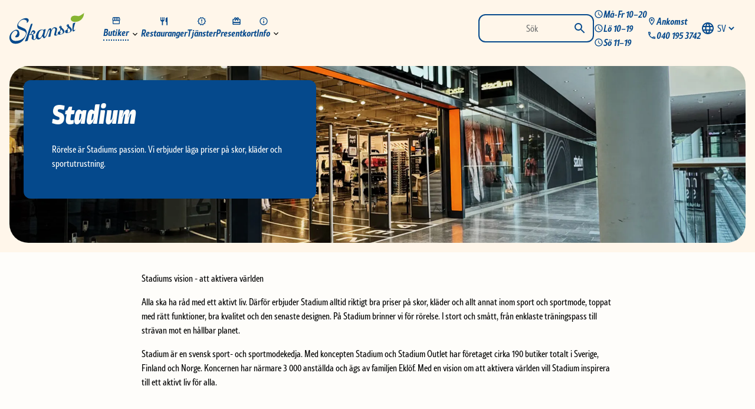

--- FILE ---
content_type: text/html; charset=utf-8
request_url: https://www.skanssi.fi/sv/butiker/stadium
body_size: 18146
content:
<!DOCTYPE html><html lang="sv"><head><meta charSet="utf-8"/><meta name="viewport" content="width=device-width, initial-scale=1"/><link rel="stylesheet" href="/_next/static/css/fce0c0d0133c32a2.css" data-precedence="next"/><link rel="stylesheet" href="/_next/static/css/4f11170c26b86dc1.css" data-precedence="next"/><link rel="stylesheet" href="/_next/static/css/7bd0a76abf5d391d.css" data-precedence="next"/><link rel="stylesheet" href="/_next/static/css/82b6d524c533d5c5.css" data-precedence="next"/><link rel="preload" as="script" fetchPriority="low" href="/_next/static/chunks/webpack-4c260a0d0ebd16df.js"/><script src="/_next/static/chunks/fd9d1056-a223853b5ceaf0d7.js" async=""></script><script src="/_next/static/chunks/2117-adb54d4c4c26632a.js" async=""></script><script src="/_next/static/chunks/main-app-dd9357982cbe95c2.js" async=""></script><script src="/_next/static/chunks/app/(sv)/loading-74765c793b6331a2.js" async=""></script><script src="/_next/static/chunks/app/error-d57923161f4a7c6e.js" async=""></script><script src="/_next/static/chunks/bc9c3264-38b29f6f4b06c9fc.js" async=""></script><script src="/_next/static/chunks/00cbbcb7-10cb08fd35d36727.js" async=""></script><script src="/_next/static/chunks/ec3863c0-b6975c1a7b17d468.js" async=""></script><script src="/_next/static/chunks/12038df7-094e26403a8c1f5e.js" async=""></script><script src="/_next/static/chunks/8003-2c0147f5627f9b56.js" async=""></script><script src="/_next/static/chunks/3758-e69a1ff68dffe13b.js" async=""></script><script src="/_next/static/chunks/4652-f7104d9c35fa340a.js" async=""></script><script src="/_next/static/chunks/app/(sv)/sv/butiker/%5Bslug%5D/page-d66fb6c1c204bf15.js" async=""></script><script src="/_next/static/chunks/app/(sv)/sv/page-f69e001f748d57f8.js" async=""></script><title>Stadium | Butiker | Skanssi</title><meta name="description" content="Rörelse är Stadiums passion. Vi erbjuder låga priser på skor, kläder och sportutrustning."/><link rel="alternate" hrefLang="en" href="https://www.skanssi.fi/en/shops/stadium"/><link rel="alternate" hrefLang="fi" href="https://www.skanssi.fi/liikkeet/stadium"/><link rel="alternate" hrefLang="sv" href="https://www.skanssi.fi/sv/butiker/stadium"/><meta property="og:title" content="Stadium"/><meta property="og:description" content="Rörelse är Stadiums passion. Vi erbjuder låga priser på skor, kläder och sportutrustning."/><meta property="og:locale" content="sv"/><meta property="og:image" content="https://www.datocms-assets.com/93386/1685425082-stadium_logo.jpg?auto=format&amp;fit=max&amp;w=1200"/><meta property="og:image:width" content="215"/><meta property="og:image:height" content="58"/><meta property="og:type" content="article"/><meta name="twitter:card" content="summary"/><meta name="twitter:title" content="Stadium"/><meta name="twitter:description" content="Rörelse är Stadiums passion. Vi erbjuder låga priser på skor, kläder och sportutrustning."/><meta name="twitter:image" content="https://www.datocms-assets.com/93386/1685425082-stadium_logo.jpg?auto=format&amp;fit=max&amp;w=1200"/><meta name="twitter:image:width" content="215"/><meta name="twitter:image:height" content="58"/><link rel="shortcut icon" href="/favicon.png"/><link rel="icon" href="/favicon.png"/><link rel="apple-touch-icon" href="/favicon.png"/><link rel="apple-touch-icon" href="/favicon.png" sizes="180x180" type="image/png"/><link rel="apple-touch-icon-precomposed" href="/favicon.png"/><script src="/_next/static/chunks/polyfills-42372ed130431b0a.js" noModule=""></script></head><body><noscript><iframe src="https://www.googletagmanager.com/ns.html?id=GTM-KKV9TT5" height="0" width="0" style="display:none;visibility:hidden"></iframe></noscript><!--$--><header class="PageHeaderDesktop_container__PqgDY" data-datocms-noindex="true"><a href="/sv"><img alt="Skanssi logo" loading="lazy" width="150" height="80" decoding="async" data-nimg="1" style="color:transparent" src="/assets/logo/Skanssi_logo_RGB.svg"/></a><nav class="MainMenuDesktop_container__IJQNj"><ul class="MainMenuDesktop_menuItems__QWq2P"><li><div class="MainMenuDesktop_item__kXX4b MainMenuDesktop_hasCurrent__O7JTD"><a class="IconLink_iconLink__azxIr IconLink_hasCurrent__fsXz8" href="/sv/butiker"><div class="IconLink_iconLabel__k8Ynj IconLink_vertical__MCHod"><svg stroke="currentColor" fill="currentColor" stroke-width="0" viewBox="0 0 24 24" height="1em" width="1em" xmlns="http://www.w3.org/2000/svg"><path fill="none" d="M0 0h24v24H0z"></path><path d="M21.9 8.89l-1.05-4.37c-.22-.9-1-1.52-1.91-1.52H5.05c-.9 0-1.69.63-1.9 1.52L2.1 8.89c-.24 1.02-.02 2.06.62 2.88.08.11.19.19.28.29V19c0 1.1.9 2 2 2h14c1.1 0 2-.9 2-2v-6.94c.09-.09.2-.18.28-.28.64-.82.87-1.87.62-2.89zm-2.99-3.9l1.05 4.37c.1.42.01.84-.25 1.17-.14.18-.44.47-.94.47-.61 0-1.14-.49-1.21-1.14L16.98 5l1.93-.01zM13 5h1.96l.54 4.52c.05.39-.07.78-.33 1.07-.22.26-.54.41-.95.41-.67 0-1.22-.59-1.22-1.31V5zM8.49 9.52L9.04 5H11v4.69c0 .72-.55 1.31-1.29 1.31-.34 0-.65-.15-.89-.41a1.42 1.42 0 01-.33-1.07zm-4.45-.16L5.05 5h1.97l-.58 4.86c-.08.65-.6 1.14-1.21 1.14-.49 0-.8-.29-.93-.47-.27-.32-.36-.75-.26-1.17zM5 19v-6.03c.08.01.15.03.23.03.87 0 1.66-.36 2.24-.95.6.6 1.4.95 2.31.95.87 0 1.65-.36 2.23-.93.59.57 1.39.93 2.29.93.84 0 1.64-.35 2.24-.95.58.59 1.37.95 2.24.95.08 0 .15-.02.23-.03V19H5z"></path></svg>Butiker</div></a><button class="MainMenuDesktop_subMenuToggleButton__OQcnn"><svg stroke="currentColor" fill="currentColor" stroke-width="0" viewBox="0 0 24 24" height="1em" width="1em" xmlns="http://www.w3.org/2000/svg"><path fill="none" d="M0 0h24v24H0V0z"></path><path d="M7.41 8.59L12 13.17l4.59-4.58L18 10l-6 6-6-6 1.41-1.41z"></path></svg></button></div></li><li><div class="MainMenuDesktop_item__kXX4b"><a class="IconLink_iconLink__azxIr" href="/sv/restauranger"><div class="IconLink_iconLabel__k8Ynj IconLink_vertical__MCHod"><svg stroke="currentColor" fill="currentColor" stroke-width="0" viewBox="0 0 24 24" height="1em" width="1em" xmlns="http://www.w3.org/2000/svg"><path fill="none" d="M0 0h24v24H0z"></path><path d="M11 9H9V2H7v7H5V2H3v7c0 2.12 1.66 3.84 3.75 3.97V22h2.5v-9.03C11.34 12.84 13 11.12 13 9V2h-2v7zm5-3v8h2.5v8H21V2c-2.76 0-5 2.24-5 4z"></path></svg>Restauranger</div></a></div></li><li><div class="MainMenuDesktop_item__kXX4b"><a class="IconLink_iconLink__azxIr" href="/sv/offert"><div class="IconLink_iconLabel__k8Ynj IconLink_vertical__MCHod"><svg stroke="currentColor" fill="currentColor" stroke-width="0" viewBox="0 0 24 24" height="1em" width="1em" xmlns="http://www.w3.org/2000/svg"><path fill="none" d="M0 0h24v24H0V0z"></path><path d="M23 12l-2.44-2.78.34-3.68-3.61-.82-1.89-3.18L12 3 8.6 1.54 6.71 4.72l-3.61.81.34 3.68L1 12l2.44 2.78-.34 3.69 3.61.82 1.89 3.18L12 21l3.4 1.46 1.89-3.18 3.61-.82-.34-3.68L23 12zm-4.51 2.11l.26 2.79-2.74.62-1.43 2.41L12 18.82l-2.58 1.11-1.43-2.41-2.74-.62.26-2.8L3.66 12l1.85-2.12-.26-2.78 2.74-.61 1.43-2.41L12 5.18l2.58-1.11 1.43 2.41 2.74.62-.26 2.79L20.34 12l-1.85 2.11zM11 15h2v2h-2zm0-8h2v6h-2z"></path></svg>Tjänster</div></a></div></li><li><div class="MainMenuDesktop_item__kXX4b"><a class="IconLink_iconLink__azxIr" href="/sv/presentkort"><div class="IconLink_iconLabel__k8Ynj IconLink_vertical__MCHod"><svg stroke="currentColor" fill="currentColor" stroke-width="0" viewBox="0 0 24 24" height="1em" width="1em" xmlns="http://www.w3.org/2000/svg"><path fill="none" d="M0 0h24v24H0z"></path><path d="M20 6h-2.18c.11-.31.18-.65.18-1a2.996 2.996 0 00-5.5-1.65l-.5.67-.5-.68C10.96 2.54 10.05 2 9 2 7.34 2 6 3.34 6 5c0 .35.07.69.18 1H4c-1.11 0-1.99.89-1.99 2L2 19c0 1.11.89 2 2 2h16c1.11 0 2-.89 2-2V8c0-1.11-.89-2-2-2zm-5-2c.55 0 1 .45 1 1s-.45 1-1 1-1-.45-1-1 .45-1 1-1zM9 4c.55 0 1 .45 1 1s-.45 1-1 1-1-.45-1-1 .45-1 1-1zm11 15H4v-2h16v2zm0-5H4V8h5.08L7 10.83 8.62 12 11 8.76l1-1.36 1 1.36L15.38 12 17 10.83 14.92 8H20v6z"></path></svg>Presentkort</div></a></div></li><li><div class="MainMenuDesktop_item__kXX4b"><a class="IconLink_iconLink__azxIr" href="/sv/info_svenska"><div class="IconLink_iconLabel__k8Ynj IconLink_vertical__MCHod"><svg stroke="currentColor" fill="currentColor" stroke-width="0" viewBox="0 0 24 24" height="1em" width="1em" xmlns="http://www.w3.org/2000/svg"><path fill="none" d="M0 0h24v24H0V0z"></path><path d="M11 7h2v2h-2V7zm0 4h2v6h-2v-6zm1-9C6.48 2 2 6.48 2 12s4.48 10 10 10 10-4.48 10-10S17.52 2 12 2zm0 18c-4.41 0-8-3.59-8-8s3.59-8 8-8 8 3.59 8 8-3.59 8-8 8z"></path></svg>Info</div></a><button class="MainMenuDesktop_subMenuToggleButton__OQcnn"><svg stroke="currentColor" fill="currentColor" stroke-width="0" viewBox="0 0 24 24" height="1em" width="1em" xmlns="http://www.w3.org/2000/svg"><path fill="none" d="M0 0h24v24H0V0z"></path><path d="M7.41 8.59L12 13.17l4.59-4.58L18 10l-6 6-6-6 1.41-1.41z"></path></svg></button></div></li></ul><div class="MainMenuDesktop_search__aF_oQ"><!--$!--><template data-dgst="BAILOUT_TO_CLIENT_SIDE_RENDERING"></template><!--/$--></div><div class="MainMenuDesktop_column__aWOqB MainMenuDesktop_openingHours__MaKg5"><div class="IconLink_iconLabel__k8Ynj IconLink_horizontal__fKv8Y"><svg stroke="currentColor" fill="currentColor" stroke-width="0" viewBox="0 0 24 24" height="1em" width="1em" xmlns="http://www.w3.org/2000/svg"><path fill="none" d="M0 0h24v24H0z"></path><path d="M11.99 2C6.47 2 2 6.48 2 12s4.47 10 9.99 10C17.52 22 22 17.52 22 12S17.52 2 11.99 2zM12 20c-4.42 0-8-3.58-8-8s3.58-8 8-8 8 3.58 8 8-3.58 8-8 8z"></path><path d="M12.5 7H11v6l5.25 3.15.75-1.23-4.5-2.67z"></path></svg><div style="white-space:nowrap">Må-Fr<!-- --> <!-- -->10<!-- -->–<!-- -->20</div></div><div class="IconLink_iconLabel__k8Ynj IconLink_horizontal__fKv8Y"><svg stroke="currentColor" fill="currentColor" stroke-width="0" viewBox="0 0 24 24" height="1em" width="1em" xmlns="http://www.w3.org/2000/svg"><path fill="none" d="M0 0h24v24H0z"></path><path d="M11.99 2C6.47 2 2 6.48 2 12s4.47 10 9.99 10C17.52 22 22 17.52 22 12S17.52 2 11.99 2zM12 20c-4.42 0-8-3.58-8-8s3.58-8 8-8 8 3.58 8 8-3.58 8-8 8z"></path><path d="M12.5 7H11v6l5.25 3.15.75-1.23-4.5-2.67z"></path></svg><div style="white-space:nowrap">Lö<!-- --> <!-- -->10<!-- -->–<!-- -->19</div></div><div class="IconLink_iconLabel__k8Ynj IconLink_horizontal__fKv8Y"><svg stroke="currentColor" fill="currentColor" stroke-width="0" viewBox="0 0 24 24" height="1em" width="1em" xmlns="http://www.w3.org/2000/svg"><path fill="none" d="M0 0h24v24H0z"></path><path d="M11.99 2C6.47 2 2 6.48 2 12s4.47 10 9.99 10C17.52 22 22 17.52 22 12S17.52 2 11.99 2zM12 20c-4.42 0-8-3.58-8-8s3.58-8 8-8 8 3.58 8 8-3.58 8-8 8z"></path><path d="M12.5 7H11v6l5.25 3.15.75-1.23-4.5-2.67z"></path></svg><div style="white-space:nowrap">Sö<!-- --> <!-- -->11<!-- -->–<!-- -->19</div></div></div><div class="MainMenuDesktop_column__aWOqB MainMenuDesktop_contact__FCU2m"><a class="IconLink_iconLink__azxIr" href="/sv/ankomst"><div class="IconLink_iconLabel__k8Ynj IconLink_horizontal__fKv8Y"><svg stroke="currentColor" fill="currentColor" stroke-width="0" viewBox="0 0 24 24" height="1em" width="1em" xmlns="http://www.w3.org/2000/svg"><path fill="none" d="M0 0h24v24H0V0z"></path><path d="M12 2C8.13 2 5 5.13 5 9c0 5.25 7 13 7 13s7-7.75 7-13c0-3.87-3.13-7-7-7zM7 9c0-2.76 2.24-5 5-5s5 2.24 5 5c0 2.88-2.88 7.19-5 9.88C9.92 16.21 7 11.85 7 9z"></path><circle cx="12" cy="9" r="2.5"></circle></svg>Ankomst</div></a><a class="IconLink_iconLink__azxIr" href="tel:+358401953742"><div class="IconLink_iconLabel__k8Ynj IconLink_horizontal__fKv8Y"><svg stroke="currentColor" fill="currentColor" stroke-width="0" viewBox="0 0 24 24" height="1em" width="1em" xmlns="http://www.w3.org/2000/svg"><path fill="none" d="M0 0h24v24H0V0z"></path><path d="M6.54 5c.06.89.21 1.76.45 2.59l-1.2 1.2c-.41-1.2-.67-2.47-.76-3.79h1.51m9.86 12.02c.85.24 1.72.39 2.6.45v1.49c-1.32-.09-2.59-.35-3.8-.75l1.2-1.19M7.5 3H4c-.55 0-1 .45-1 1 0 9.39 7.61 17 17 17 .55 0 1-.45 1-1v-3.49c0-.55-.45-1-1-1-1.24 0-2.45-.2-3.57-.57a.84.84 0 00-.31-.05c-.26 0-.51.1-.71.29l-2.2 2.2a15.149 15.149 0 01-6.59-6.59l2.2-2.2c.28-.28.36-.67.25-1.02A11.36 11.36 0 018.5 4c0-.55-.45-1-1-1z"></path></svg>040 195 3742</div></a></div><div class="LanguageSelect_container__KwOLu"><svg stroke="currentColor" fill="currentColor" stroke-width="0" viewBox="0 0 24 24" height="1em" width="1em" xmlns="http://www.w3.org/2000/svg"><path fill="none" d="M0 0h24v24H0z"></path><path d="M11.99 2C6.47 2 2 6.48 2 12s4.47 10 9.99 10C17.52 22 22 17.52 22 12S17.52 2 11.99 2zm6.93 6h-2.95a15.65 15.65 0 00-1.38-3.56A8.03 8.03 0 0118.92 8zM12 4.04c.83 1.2 1.48 2.53 1.91 3.96h-3.82c.43-1.43 1.08-2.76 1.91-3.96zM4.26 14C4.1 13.36 4 12.69 4 12s.1-1.36.26-2h3.38c-.08.66-.14 1.32-.14 2 0 .68.06 1.34.14 2H4.26zm.82 2h2.95c.32 1.25.78 2.45 1.38 3.56A7.987 7.987 0 015.08 16zm2.95-8H5.08a7.987 7.987 0 014.33-3.56A15.65 15.65 0 008.03 8zM12 19.96c-.83-1.2-1.48-2.53-1.91-3.96h3.82c-.43 1.43-1.08 2.76-1.91 3.96zM14.34 14H9.66c-.09-.66-.16-1.32-.16-2 0-.68.07-1.35.16-2h4.68c.09.65.16 1.32.16 2 0 .68-.07 1.34-.16 2zm.25 5.56c.6-1.11 1.06-2.31 1.38-3.56h2.95a8.03 8.03 0 01-4.33 3.56zM16.36 14c.08-.66.14-1.32.14-2 0-.68-.06-1.34-.14-2h3.38c.16.64.26 1.31.26 2s-.1 1.36-.26 2h-3.38z"></path></svg><select><option value="fi">FI</option><option value="en">EN</option><option value="sv" selected="">SV</option></select></div></nav></header><article><section class="DatoHeroInfoBox_container__TSIX1 DatoHeroInfoBox_hasImage__M_xTg"><div class="DatoHeroInfoBox_content__VVIaG"><div class="DatoHeroInfoBox_images__U54_i"><div style="overflow:hidden;position:absolute;width:100%;height:100%;top:0;left:0"><img style="display:block;width:100%;object-position:50% 50%" src="[data-uri]" aria-hidden="true" alt=""/><img aria-hidden="true" alt="" src="[data-uri]" style="object-fit:cover;transition:opacity 500ms;opacity:0;position:absolute;left:-5%;top:-5%;width:110%;height:110%;max-width:none;max-height:none"/><picture><source srcSet="https://www.datocms-assets.com/93386/1726748285-stadium_heronew.png?auto=compress&amp;dpr=0.25&amp;fm=webp 1008w,https://www.datocms-assets.com/93386/1726748285-stadium_heronew.png?auto=compress&amp;dpr=0.5&amp;fm=webp 2016w,https://www.datocms-assets.com/93386/1726748285-stadium_heronew.png?auto=compress&amp;dpr=0.75&amp;fm=webp 3024w,https://www.datocms-assets.com/93386/1726748285-stadium_heronew.png?auto=compress&amp;fm=webp 4032w" sizes="(max-width: 4032px) 100vw, 4032px" type="image/webp"/><source srcSet="https://www.datocms-assets.com/93386/1726748285-stadium_heronew.png?auto=compress&amp;dpr=0.25 1008w,https://www.datocms-assets.com/93386/1726748285-stadium_heronew.png?auto=compress&amp;dpr=0.5 2016w,https://www.datocms-assets.com/93386/1726748285-stadium_heronew.png?auto=compress&amp;dpr=0.75 3024w,https://www.datocms-assets.com/93386/1726748285-stadium_heronew.png?auto=compress 4032w" sizes="(max-width: 4032px) 100vw, 4032px"/><img src="https://www.datocms-assets.com/93386/1726748285-stadium_heronew.png?auto=compress" alt="" fetchPriority="high" style="opacity:1;transition:opacity 500ms;position:absolute;left:0;top:0;width:100%;height:100%;max-width:none;max-height:none;object-fit:cover;object-position:50% 50%"/></picture><noscript><picture><source srcSet="https://www.datocms-assets.com/93386/1726748285-stadium_heronew.png?auto=compress&amp;dpr=0.25&amp;fm=webp 1008w,https://www.datocms-assets.com/93386/1726748285-stadium_heronew.png?auto=compress&amp;dpr=0.5&amp;fm=webp 2016w,https://www.datocms-assets.com/93386/1726748285-stadium_heronew.png?auto=compress&amp;dpr=0.75&amp;fm=webp 3024w,https://www.datocms-assets.com/93386/1726748285-stadium_heronew.png?auto=compress&amp;fm=webp 4032w" sizes="(max-width: 4032px) 100vw, 4032px" type="image/webp"/><source srcSet="https://www.datocms-assets.com/93386/1726748285-stadium_heronew.png?auto=compress&amp;dpr=0.25 1008w,https://www.datocms-assets.com/93386/1726748285-stadium_heronew.png?auto=compress&amp;dpr=0.5 2016w,https://www.datocms-assets.com/93386/1726748285-stadium_heronew.png?auto=compress&amp;dpr=0.75 3024w,https://www.datocms-assets.com/93386/1726748285-stadium_heronew.png?auto=compress 4032w" sizes="(max-width: 4032px) 100vw, 4032px"/><img src="https://www.datocms-assets.com/93386/1726748285-stadium_heronew.png?auto=compress" alt="" style="position:absolute;left:0;top:0;width:100%;height:100%;max-width:none;max-height:none;object-fit:cover;object-position:50% 50%" fetchPriority="high"/></picture></noscript></div></div><div class="DatoHeroInfoBox_infoBox__TPl_f"><h1>Stadium</h1><div><p>Rörelse är Stadiums passion. Vi erbjuder låga priser på skor, kläder och sportutrustning.</p>
</div></div></div></section><section class="Section_container__Dc8aY Section_white__14aV8"><div class="layout-narrow"><div><p>Stadiums vision - att aktivera världen</p>

<p>Alla ska ha råd med ett aktivt liv. Därför erbjuder Stadium alltid riktigt bra priser på skor, kläder och allt annat inom sport och sportmode, toppat med rätt funktioner, bra kvalitet och den senaste designen. På Stadium brinner vi för rörelse. I stort och smått, från enklaste träningspass till strävan mot en hållbar planet.</p>

<p>Stadium är en svensk sport- och sportmodekedja. Med koncepten Stadium och Stadium Outlet har företaget cirka 190 butiker totalt i Sverige, Finland och Norge. Koncernen har närmare 3 000 anställda och ägs av familjen Eklöf. Med en vision om att aktivera världen vill Stadium inspirera till ett aktivt liv för alla.</p>
</div></div></section><section class="Section_container__Dc8aY Section_vanilla__hs6Hc"><div class="layout-normal"><div class="DatoShop_infoRow__yeQP0"><img alt="" loading="lazy" width="250" height="200" decoding="async" data-nimg="1" class="DatoShop_logo__QUlaA" style="color:transparent" srcSet="/_next/image?url=https%3A%2F%2Fwww.datocms-assets.com%2F93386%2F1685425082-stadium_logo.jpg%3Fh%3D200&amp;w=256&amp;q=75 1x, /_next/image?url=https%3A%2F%2Fwww.datocms-assets.com%2F93386%2F1685425082-stadium_logo.jpg%3Fh%3D200&amp;w=640&amp;q=75 2x" src="/_next/image?url=https%3A%2F%2Fwww.datocms-assets.com%2F93386%2F1685425082-stadium_logo.jpg%3Fh%3D200&amp;w=640&amp;q=75"/><div class="IconContent_container__M3zbh"><div class="IconContent_icon__RzbEo"><svg stroke="currentColor" fill="currentColor" stroke-width="0" viewBox="0 0 24 24" height="1em" width="1em" xmlns="http://www.w3.org/2000/svg"><path fill="none" d="M0 0h24v24H0z"></path><path d="M11.99 2C6.47 2 2 6.48 2 12s4.47 10 9.99 10C17.52 22 22 17.52 22 12S17.52 2 11.99 2zM12 20c-4.42 0-8-3.58-8-8s3.58-8 8-8 8 3.58 8 8-3.58 8-8 8z"></path><path d="M12.5 7H11v6l5.25 3.15.75-1.23-4.5-2.67z"></path></svg></div><div><h5 class="IconContent_title__v57Kg">Öppettider</h5><div><div style="white-space:nowrap">Må-Fr<!-- --> <!-- -->10<!-- -->–<!-- -->20</div><div style="white-space:nowrap">Lö<!-- --> <!-- -->10<!-- -->–<!-- -->19</div><div style="white-space:nowrap">Sö<!-- --> <!-- -->11<!-- -->–<!-- -->19</div></div></div></div><div class="IconContent_container__M3zbh"><div class="IconContent_icon__RzbEo"><svg stroke="currentColor" fill="currentColor" stroke-width="0" viewBox="0 0 24 24" height="1em" width="1em" xmlns="http://www.w3.org/2000/svg"><path fill="none" d="M0 0h24v24H0z"></path><path d="M20 4H4c-1.1 0-1.99.9-1.99 2L2 18c0 1.1.9 2 2 2h16c1.1 0 2-.9 2-2V6c0-1.1-.9-2-2-2zm0 4l-8 5-8-5V6l8 5 8-5v2z"></path></svg></div><div><h5 class="IconContent_title__v57Kg"> Butikens kontaktinformation</h5><div><div class="DatoShop_block__3jYdK"><p>Phone</p><a href="tel:+358207900410">0207900410</a></div><div class="DatoShop_block__3jYdK"><p>E-mail</p><a href="mailto:info.fi@stadium.fi">info.fi@stadium.fi</a></div></div></div></div></div></div></section><section class="Section_container__Dc8aY"><div class="layout-normal"><h2 class="SectionHeading_title___HJWw">Grundkarta</h2><div class="FloorPlans_container__xm3v9"><ul class="FloorPlans_buttons__SCd5O"><li><button class="FloorPlans_button__nQIHM">1:a våningen</button></li><li><button class="FloorPlans_button__nQIHM FloorPlans_activeButton__pj1EI">2:a våningen</button></li><li><button class="FloorPlans_button__nQIHM">Källarvåning</button></li></ul><div class="FloorPlans_mapContainer__3GItD"><div class="FloorPlans_map__tHGgg"><img alt="" loading="lazy" width="3840" height="2060" decoding="async" data-nimg="1" style="color:transparent" srcSet="/_next/image?url=https%3A%2F%2Fwww.datocms-assets.com%2F93386%2F1763715242-skanssi-2-krs_11_2025.jpg&amp;w=3840&amp;q=75 1x" src="/_next/image?url=https%3A%2F%2Fwww.datocms-assets.com%2F93386%2F1763715242-skanssi-2-krs_11_2025.jpg&amp;w=3840&amp;q=75"/><div class="FloorPlans_marker__3YnvH" style="top:56.91905751643467%;left:16.9609831280925%;transform:scale(4.12)" data-title="Stadium"><svg stroke="currentColor" fill="currentColor" stroke-width="0" viewBox="0 0 24 24" height="1em" width="1em" xmlns="http://www.w3.org/2000/svg"><path fill="none" d="M0 0h24v24H0z"></path><path d="M12 2C8.13 2 5 5.13 5 9c0 1.74.5 3.37 1.41 4.84.95 1.54 2.2 2.86 3.16 4.4.47.75.81 1.45 1.17 2.26.26.55.47 1.5 1.26 1.5s1-.95 1.25-1.5c.37-.81.7-1.51 1.17-2.26.96-1.53 2.21-2.85 3.16-4.4C18.5 12.37 19 10.74 19 9c0-3.87-3.13-7-7-7zm0 9.75a2.5 2.5 0 010-5 2.5 2.5 0 010 5z"></path></svg></div></div><ul class="FloorPlans_zoomButtons__IGEay"><li><button class="FloorPlans_button__nQIHM"><svg stroke="currentColor" fill="currentColor" stroke-width="0" viewBox="0 0 24 24" height="1em" width="1em" xmlns="http://www.w3.org/2000/svg"><path fill="none" d="M0 0h24v24H0V0z"></path><path d="M15.5 14h-.79l-.28-.27A6.471 6.471 0 0016 9.5 6.5 6.5 0 109.5 16c1.61 0 3.09-.59 4.23-1.57l.27.28v.79l5 4.99L20.49 19l-4.99-5zm-6 0C7.01 14 5 11.99 5 9.5S7.01 5 9.5 5 14 7.01 14 9.5 11.99 14 9.5 14z"></path><path d="M12 10h-2v2H9v-2H7V9h2V7h1v2h2v1z"></path></svg></button></li><li><button class="FloorPlans_button__nQIHM"><svg stroke="currentColor" fill="currentColor" stroke-width="0" viewBox="0 0 24 24" height="1em" width="1em" xmlns="http://www.w3.org/2000/svg"><path fill="none" d="M0 0h24v24H0V0z"></path><path d="M15.5 14h-.79l-.28-.27A6.471 6.471 0 0016 9.5 6.5 6.5 0 109.5 16c1.61 0 3.09-.59 4.23-1.57l.27.28v.79l5 4.99L20.49 19l-4.99-5zm-6 0C7.01 14 5 11.99 5 9.5S7.01 5 9.5 5 14 7.01 14 9.5 11.99 14 9.5 14zM7 9h5v1H7z"></path></svg></button></li></ul></div></div><div class="DatoFloorPlan_buttons__lXhnY"></div></div></section></article><footer class="Footer_container__2ngYr" data-datocms-noindex="true"><img alt="Skanssi logo, sukkelampaa shoppailua" loading="lazy" width="175" height="100" decoding="async" data-nimg="1" style="color:transparent" src="/assets/logo/Skanssi_logo+slogan_nega-vihrea-lehti_RGB.svg"/><div class="Footer_columns__Hk8Zb"><div class="Footer_column__WgntQ"><h4 class="Footer_columnTitle__r0Pfw"><a class="Footer_titleLink__1riwz" href="/sv/oppettider">Öppettider<svg stroke="currentColor" fill="currentColor" stroke-width="0" viewBox="0 0 16 16" class="Arrow_arrow__rA_LU" height="1em" width="1em" xmlns="http://www.w3.org/2000/svg"><path fill-rule="evenodd" d="M1 8a.5.5 0 0 1 .5-.5h11.793l-3.147-3.146a.5.5 0 0 1 .708-.708l4 4a.5.5 0 0 1 0 .708l-4 4a.5.5 0 0 1-.708-.708L13.293 8.5H1.5A.5.5 0 0 1 1 8z"></path></svg></a></h4><div class="Footer_columnItems__L9x_5"><div><div class="IconContent_container__M3zbh"><div class="IconContent_icon__RzbEo"><svg stroke="currentColor" fill="currentColor" stroke-width="0" viewBox="0 0 24 24" height="1em" width="1em" xmlns="http://www.w3.org/2000/svg"><path fill="none" d="M0 0h24v24H0z"></path><path d="M11.99 2C6.47 2 2 6.48 2 12s4.47 10 9.99 10C17.52 22 22 17.52 22 12S17.52 2 11.99 2zM12 20c-4.42 0-8-3.58-8-8s3.58-8 8-8 8 3.58 8 8-3.58 8-8 8z"></path><path d="M12.5 7H11v6l5.25 3.15.75-1.23-4.5-2.67z"></path></svg></div><div><h5 class="IconContent_title__v57Kg">Våra butiker servera</h5><div><div style="white-space:nowrap">Må-Fr<!-- --> <!-- -->10<!-- -->–<!-- -->20</div><div style="white-space:nowrap">Lö<!-- --> <!-- -->10<!-- -->–<!-- -->19</div><div style="white-space:nowrap">Sö<!-- --> <!-- -->11<!-- -->–<!-- -->19</div><p style="margin:1em 0 0">*Under exceptionella öppettider, caféer, restauranger, serviceställen och Alko</p></div></div></div></div><div><div class="IconContent_container__M3zbh"><div class="IconContent_icon__RzbEo"><svg stroke="currentColor" fill="currentColor" stroke-width="0" viewBox="0 0 24 24" height="1em" width="1em" xmlns="http://www.w3.org/2000/svg"><path fill="none" d="M0 0h24v24H0z"></path><path d="M11.99 2C6.47 2 2 6.48 2 12s4.47 10 9.99 10C17.52 22 22 17.52 22 12S17.52 2 11.99 2zM12 20c-4.42 0-8-3.58-8-8s3.58-8 8-8 8 3.58 8 8-3.58 8-8 8z"></path><path d="M12.5 7H11v6l5.25 3.15.75-1.23-4.5-2.67z"></path></svg></div><div><h5 class="IconContent_title__v57Kg">K-Citymarket</h5><div><div style="white-space:nowrap">Må-Sö<!-- --> <!-- -->07<!-- -->–<!-- -->23</div></div></div></div></div><div><div class="IconContent_container__M3zbh"><div class="IconContent_icon__RzbEo"><svg stroke="currentColor" fill="currentColor" stroke-width="0" viewBox="0 0 24 24" height="1em" width="1em" xmlns="http://www.w3.org/2000/svg"><path fill="none" d="M0 0h24v24H0z"></path><path d="M11.99 2C6.47 2 2 6.48 2 12s4.47 10 9.99 10C17.52 22 22 17.52 22 12S17.52 2 11.99 2zM12 20c-4.42 0-8-3.58-8-8s3.58-8 8-8 8 3.58 8 8-3.58 8-8 8z"></path><path d="M12.5 7H11v6l5.25 3.15.75-1.23-4.5-2.67z"></path></svg></div><div><h5 class="IconContent_title__v57Kg">Skanssis apotek</h5><div><div style="white-space:nowrap">Må-Fr<!-- --> <!-- -->08<!-- -->–<!-- -->21</div><div style="white-space:nowrap">Lö<!-- --> <!-- -->08<!-- -->–<!-- -->19</div><div style="white-space:nowrap">Sö<!-- --> <!-- -->10<!-- -->–<!-- -->19</div></div></div></div></div></div></div><div class="Footer_column__WgntQ"><h4 class="Footer_columnTitle__r0Pfw"><a class="Footer_titleLink__1riwz" href="/sv/ankomst">Ankomst<svg stroke="currentColor" fill="currentColor" stroke-width="0" viewBox="0 0 16 16" class="Arrow_arrow__rA_LU" height="1em" width="1em" xmlns="http://www.w3.org/2000/svg"><path fill-rule="evenodd" d="M1 8a.5.5 0 0 1 .5-.5h11.793l-3.147-3.146a.5.5 0 0 1 .708-.708l4 4a.5.5 0 0 1 0 .708l-4 4a.5.5 0 0 1-.708-.708L13.293 8.5H1.5A.5.5 0 0 1 1 8z"></path></svg></a></h4><div class="Footer_columnItems__L9x_5"><div><div class="IconContent_container__M3zbh"><div class="IconContent_icon__RzbEo"><svg stroke="currentColor" fill="currentColor" stroke-width="0" viewBox="0 0 24 24" height="1em" width="1em" xmlns="http://www.w3.org/2000/svg"><path fill="none" d="M0 0h24v24H0V0z"></path><path d="M12 2C8.13 2 5 5.13 5 9c0 5.25 7 13 7 13s7-7.75 7-13c0-3.87-3.13-7-7-7zM7 9c0-2.76 2.24-5 5-5s5 2.24 5 5c0 2.88-2.88 7.19-5 9.88C9.92 16.21 7 11.85 7 9z"></path><circle cx="12" cy="9" r="2.5"></circle></svg></div><div><h5 class="IconContent_title__v57Kg">Adress</h5><div><div style="margin-bottom:1em"><div>Köpcentrum Skanssi</div><div>Skanssgatan 10</div><div>20730<!-- --> <!-- -->Åbo</div></div><a href="https://www.google.com/maps/search/Skanssgatan 10,Åbo,Finland" target="_blank" rel="nofollow noopener">Se på Google Maps</a></div></div></div></div><div><div class="IconContent_container__M3zbh"><div class="IconContent_icon__RzbEo"><svg stroke="currentColor" fill="currentColor" stroke-width="0" viewBox="0 0 24 24" height="1em" width="1em" xmlns="http://www.w3.org/2000/svg"><path fill="none" d="M0 0h24v24H0z"></path><path d="M18.92 6.01C18.72 5.42 18.16 5 17.5 5h-11c-.66 0-1.21.42-1.42 1.01L3 12v8c0 .55.45 1 1 1h1c.55 0 1-.45 1-1v-1h12v1c0 .55.45 1 1 1h1c.55 0 1-.45 1-1v-8l-2.08-5.99zM6.5 16c-.83 0-1.5-.67-1.5-1.5S5.67 13 6.5 13s1.5.67 1.5 1.5S7.33 16 6.5 16zm11 0c-.83 0-1.5-.67-1.5-1.5s.67-1.5 1.5-1.5 1.5.67 1.5 1.5-.67 1.5-1.5 1.5zM5 11l1.5-4.5h11L19 11H5z"></path></svg></div><div><h5 class="IconContent_title__v57Kg">Med bil</h5><div><p>Totalt finns det 2400 kostnadsfria parkeringsplatser tillgängliga för kunderna, varav cirka 1000 platser finns i köpcentrumets varma parkeringshall på källarvåningen. I källarparken finns 26 Virta och sju K-Lataus laddstationer för elbilarna.</p></div></div></div></div><div><div class="IconContent_container__M3zbh"><div class="IconContent_icon__RzbEo"><svg stroke="currentColor" fill="currentColor" stroke-width="0" viewBox="0 0 24 24" height="1em" width="1em" xmlns="http://www.w3.org/2000/svg"><path fill="none" d="M0 0h24v24H0z"></path><path d="M4 16c0 .88.39 1.67 1 2.22V20c0 .55.45 1 1 1h1c.55 0 1-.45 1-1v-1h8v1c0 .55.45 1 1 1h1c.55 0 1-.45 1-1v-1.78c.61-.55 1-1.34 1-2.22V6c0-3.5-3.58-4-8-4s-8 .5-8 4v10zm3.5 1c-.83 0-1.5-.67-1.5-1.5S6.67 14 7.5 14s1.5.67 1.5 1.5S8.33 17 7.5 17zm9 0c-.83 0-1.5-.67-1.5-1.5s.67-1.5 1.5-1.5 1.5.67 1.5 1.5-.67 1.5-1.5 1.5zm1.5-6H6V6h12v5z"></path></svg></div><div><h5 class="IconContent_title__v57Kg">Med buss</h5><div><p>Nya Fölin-linjer från 1 juli 2025: 10/10A, 4, 600, 6/6A</p><p>Se tidtabell: <a rel="nofollow noopener" target="_blank" href="https://www.foli.fi/sv"><u>Föli reseplaner</u></a></p></div></div></div></div><div><div class="IconContent_container__M3zbh"><div class="IconContent_icon__RzbEo"><svg stroke="currentColor" fill="currentColor" stroke-width="0" viewBox="0 0 24 24" height="1em" width="1em" xmlns="http://www.w3.org/2000/svg"><path fill="none" d="M0 0h24v24H0z"></path><path d="M15.5 5.5c1.1 0 2-.9 2-2s-.9-2-2-2-2 .9-2 2 .9 2 2 2zM5 12c-2.8 0-5 2.2-5 5s2.2 5 5 5 5-2.2 5-5-2.2-5-5-5zm0 8.5c-1.9 0-3.5-1.6-3.5-3.5s1.6-3.5 3.5-3.5 3.5 1.6 3.5 3.5-1.6 3.5-3.5 3.5zm5.8-10l2.4-2.4.8.8c1.3 1.3 3 2.1 5.1 2.1V9c-1.5 0-2.7-.6-3.6-1.5l-1.9-1.9c-.5-.4-1-.6-1.6-.6s-1.1.2-1.4.6L7.8 8.4c-.4.4-.6.9-.6 1.4 0 .6.2 1.1.6 1.4L11 14v5h2v-6.2l-2.2-2.3zM19 12c-2.8 0-5 2.2-5 5s2.2 5 5 5 5-2.2 5-5-2.2-5-5-5zm0 8.5c-1.9 0-3.5-1.6-3.5-3.5s1.6-3.5 3.5-3.5 3.5 1.6 3.5 3.5-1.6 3.5-3.5 3.5z"></path></svg></div><div><h5 class="IconContent_title__v57Kg">Med cyckel</h5><div><p>Du kan också enkelt ta dig till Skanssi med cykel. Cykelparkeringsplatser finns i närheten av varje ytterdörr.</p></div></div></div></div></div></div><div class="Footer_column__WgntQ"><h4 class="Footer_columnTitle__r0Pfw">Letar du efter en av dessa?</h4><div class="Footer_columnItems__L9x_5"><div><a title="" href="/sv/kopcentrumkarta">Skanssi karta</a></div><div><a title="" href="/sv/ansvarighet">Ansvarighet</a></div><div></div><div><a title="" href="/sv/info/kontaktinformation">Kontaktuppgifter</a></div><div><div class="IconContent_container__M3zbh"><div class="IconContent_icon__RzbEo"><svg stroke="currentColor" fill="currentColor" stroke-width="0" viewBox="0 0 24 24" height="1em" width="1em" xmlns="http://www.w3.org/2000/svg"><path fill="none" d="M0 0h24v24H0z"></path><path d="M20 2H4c-1.1 0-1.99.9-1.99 2L2 22l4-4h14c1.1 0 2-.9 2-2V4c0-1.1-.9-2-2-2zm-2 12H6v-2h12v2zm0-3H6V9h12v2zm0-3H6V6h12v2z"></path></svg></div><div><h5 class="IconContent_title__v57Kg">Vill du lämna feedback?</h5><div><p>Skicka din feedback <a rel="nofollow noopener" target="_blank" href="mailto:infopiste@skanssi.fi"><u>infopiste@skanssi.fi</u></a></p></div></div></div></div></div></div></div><div class="Footer_bottom__0MaMe"><div class="Footer_languageSelect__NzDVm"><div class="LanguageSelect_container__KwOLu"><svg stroke="currentColor" fill="currentColor" stroke-width="0" viewBox="0 0 24 24" height="1em" width="1em" xmlns="http://www.w3.org/2000/svg"><path fill="none" d="M0 0h24v24H0z"></path><path d="M11.99 2C6.47 2 2 6.48 2 12s4.47 10 9.99 10C17.52 22 22 17.52 22 12S17.52 2 11.99 2zm6.93 6h-2.95a15.65 15.65 0 00-1.38-3.56A8.03 8.03 0 0118.92 8zM12 4.04c.83 1.2 1.48 2.53 1.91 3.96h-3.82c.43-1.43 1.08-2.76 1.91-3.96zM4.26 14C4.1 13.36 4 12.69 4 12s.1-1.36.26-2h3.38c-.08.66-.14 1.32-.14 2 0 .68.06 1.34.14 2H4.26zm.82 2h2.95c.32 1.25.78 2.45 1.38 3.56A7.987 7.987 0 015.08 16zm2.95-8H5.08a7.987 7.987 0 014.33-3.56A15.65 15.65 0 008.03 8zM12 19.96c-.83-1.2-1.48-2.53-1.91-3.96h3.82c-.43 1.43-1.08 2.76-1.91 3.96zM14.34 14H9.66c-.09-.66-.16-1.32-.16-2 0-.68.07-1.35.16-2h4.68c.09.65.16 1.32.16 2 0 .68-.07 1.34-.16 2zm.25 5.56c.6-1.11 1.06-2.31 1.38-3.56h2.95a8.03 8.03 0 01-4.33 3.56zM16.36 14c.08-.66.14-1.32.14-2 0-.68-.06-1.34-.14-2h3.38c.16.64.26 1.31.26 2s-.1 1.36-.26 2h-3.38z"></path></svg><a href="https://www.skanssi.fi/liikkeet/stadium">FI</a><a href="https://www.skanssi.fi/en/shops/stadium">EN</a><a class="LanguageSelect_active__0lqUP" href="https://www.skanssi.fi/sv/butiker/stadium">SV</a></div></div><div class="Footer_bottomLeft__MzIcF"><a title="" href="/sv/sekretesspolicy">Integritetspolicy</a></div><div><div class="AccountLinks_container__xbNnH"><div class="AccountLinks_links__RLJSP"><a target="_blank" title="Facebook" href="https://www.facebook.com/skanssi/"><svg stroke="currentColor" fill="currentColor" stroke-width="0" viewBox="0 0 512 512" height="1em" width="1em" xmlns="http://www.w3.org/2000/svg"><path d="M426.8 64H85.2C73.5 64 64 73.5 64 85.2v341.6c0 11.7 9.5 21.2 21.2 21.2H256V296h-45.9v-56H256v-41.4c0-49.6 34.4-76.6 78.7-76.6 21.2 0 44 1.6 49.3 2.3v51.8h-35.3c-24.1 0-28.7 11.4-28.7 28.2V240h57.4l-7.5 56H320v152h106.8c11.7 0 21.2-9.5 21.2-21.2V85.2c0-11.7-9.5-21.2-21.2-21.2z"></path></svg></a><a target="_blank" title="Instagram" href="https://www.instagram.com/kauppakeskusskanssi/"><svg stroke="currentColor" fill="currentColor" stroke-width="0" viewBox="0 0 512 512" height="1em" width="1em" xmlns="http://www.w3.org/2000/svg"><path d="M336 96c21.2 0 41.3 8.4 56.5 23.5S416 154.8 416 176v160c0 21.2-8.4 41.3-23.5 56.5S357.2 416 336 416H176c-21.2 0-41.3-8.4-56.5-23.5S96 357.2 96 336V176c0-21.2 8.4-41.3 23.5-56.5S154.8 96 176 96h160m0-32H176c-61.6 0-112 50.4-112 112v160c0 61.6 50.4 112 112 112h160c61.6 0 112-50.4 112-112V176c0-61.6-50.4-112-112-112z"></path><path d="M360 176c-13.3 0-24-10.7-24-24s10.7-24 24-24c13.2 0 24 10.7 24 24s-10.8 24-24 24zM256 192c35.3 0 64 28.7 64 64s-28.7 64-64 64-64-28.7-64-64 28.7-64 64-64m0-32c-53 0-96 43-96 96s43 96 96 96 96-43 96-96-43-96-96-96z"></path></svg></a><a target="_blank" title="Youtube" href="https://www.youtube.com/channel/UCU5D6qh1q-nt8jSlG3hmvhQ/featured"><svg stroke="currentColor" fill="currentColor" stroke-width="0" viewBox="0 0 512 512" height="1em" width="1em" xmlns="http://www.w3.org/2000/svg"><path d="M508.6 148.8c0-45-33.1-81.2-74-81.2C379.2 65 322.7 64 265 64h-18c-57.6 0-114.2 1-169.6 3.6C36.6 67.6 3.5 104 3.5 149 1 184.6-.1 220.2 0 255.8c-.1 35.6 1 71.2 3.4 106.9 0 45 33.1 81.5 73.9 81.5 58.2 2.7 117.9 3.9 178.6 3.8 60.8.2 120.3-1 178.6-3.8 40.9 0 74-36.5 74-81.5 2.4-35.7 3.5-71.3 3.4-107 .2-35.6-.9-71.2-3.3-106.9zM207 353.9V157.4l145 98.2-145 98.3z"></path></svg></a><a target="_blank" title="Tiktok" href="https://www.tiktok.com/@kauppakeskusskanssi"><svg stroke="currentColor" fill="currentColor" stroke-width="0" viewBox="0 0 512 512" height="1em" width="1em" xmlns="http://www.w3.org/2000/svg"><path d="M412.19 118.66a109.27 109.27 0 01-9.45-5.5 132.87 132.87 0 01-24.27-20.62c-18.1-20.71-24.86-41.72-27.35-56.43h.1C349.14 23.9 350 16 350.13 16h-82.44v318.78c0 4.28 0 8.51-.18 12.69 0 .52-.05 1-.08 1.56 0 .23 0 .47-.05.71v.18a70 70 0 01-35.22 55.56 68.8 68.8 0 01-34.11 9c-38.41 0-69.54-31.32-69.54-70s31.13-70 69.54-70a68.9 68.9 0 0121.41 3.39l.1-83.94a153.14 153.14 0 00-118 34.52 161.79 161.79 0 00-35.3 43.53c-3.48 6-16.61 30.11-18.2 69.24-1 22.21 5.67 45.22 8.85 54.73v.2c2 5.6 9.75 24.71 22.38 40.82A167.53 167.53 0 00115 470.66v-.2l.2.2c39.91 27.12 84.16 25.34 84.16 25.34 7.66-.31 33.32 0 62.46-13.81 32.32-15.31 50.72-38.12 50.72-38.12a158.46 158.46 0 0027.64-45.93c7.46-19.61 9.95-43.13 9.95-52.53V176.49c1 .6 14.32 9.41 14.32 9.41s19.19 12.3 49.13 20.31c21.48 5.7 50.42 6.9 50.42 6.9v-81.84c-10.14 1.1-30.73-2.1-51.81-12.61z"></path></svg></a><a target="_blank" title="Linkedin" href="https://www.linkedin.com/company/kauppakeskusskanssi/"><svg stroke="currentColor" fill="currentColor" stroke-width="0" viewBox="0 0 512 512" height="1em" width="1em" xmlns="http://www.w3.org/2000/svg"><path d="M417.2 64H96.8C79.3 64 64 76.6 64 93.9V415c0 17.4 15.3 32.9 32.8 32.9h320.3c17.6 0 30.8-15.6 30.8-32.9V93.9C448 76.6 434.7 64 417.2 64zM183 384h-55V213h55v171zm-25.6-197h-.4c-17.6 0-29-13.1-29-29.5 0-16.7 11.7-29.5 29.7-29.5s29 12.7 29.4 29.5c0 16.4-11.4 29.5-29.7 29.5zM384 384h-55v-93.5c0-22.4-8-37.7-27.9-37.7-15.2 0-24.2 10.3-28.2 20.3-1.5 3.6-1.9 8.5-1.9 13.5V384h-55V213h55v23.8c8-11.4 20.5-27.8 49.6-27.8 36.1 0 63.4 23.8 63.4 75.1V384z"></path></svg></a></div></div></div></div></footer><!--/$--><script src="/_next/static/chunks/webpack-4c260a0d0ebd16df.js" async=""></script><script>(self.__next_f=self.__next_f||[]).push([0]);self.__next_f.push([2,null])</script><script>self.__next_f.push([1,"1:HL[\"/_next/static/css/fce0c0d0133c32a2.css\",\"style\"]\n2:HL[\"/_next/static/css/4f11170c26b86dc1.css\",\"style\"]\n3:HL[\"/_next/static/css/7bd0a76abf5d391d.css\",\"style\"]\n"])</script><script>self.__next_f.push([1,"4:I[2846,[],\"\"]\n7:I[4707,[],\"\"]\n9:I[6423,[],\"\"]\nb:I[5947,[\"6026\",\"static/chunks/app/(sv)/loading-74765c793b6331a2.js\"],\"default\"]\nc:I[376,[\"7601\",\"static/chunks/app/error-d57923161f4a7c6e.js\"],\"default\"]\ne:I[1060,[],\"\"]\n8:[\"slug\",\"stadium\",\"d\"]\nf:[]\n"])</script><script>self.__next_f.push([1,"0:[\"$\",\"$L4\",null,{\"buildId\":\"HkCACR4nPmH8_nDVdLCYy\",\"assetPrefix\":\"\",\"urlParts\":[\"\",\"sv\",\"butiker\",\"stadium\"],\"initialTree\":[\"\",{\"children\":[\"(sv)\",{\"children\":[\"sv\",{\"children\":[\"butiker\",{\"children\":[[\"slug\",\"stadium\",\"d\"],{\"children\":[\"__PAGE__\",{}]}]}]}]},\"$undefined\",\"$undefined\",true]}],\"initialSeedData\":[\"\",{\"children\":[\"(sv)\",{\"children\":[\"sv\",{\"children\":[\"butiker\",{\"children\":[[\"slug\",\"stadium\",\"d\"],{\"children\":[\"__PAGE__\",{},[[\"$L5\",\"$L6\",[[\"$\",\"link\",\"0\",{\"rel\":\"stylesheet\",\"href\":\"/_next/static/css/4f11170c26b86dc1.css\",\"precedence\":\"next\",\"crossOrigin\":\"$undefined\"}],[\"$\",\"link\",\"1\",{\"rel\":\"stylesheet\",\"href\":\"/_next/static/css/7bd0a76abf5d391d.css\",\"precedence\":\"next\",\"crossOrigin\":\"$undefined\"}]]],null],null]},[null,[\"$\",\"$L7\",null,{\"parallelRouterKey\":\"children\",\"segmentPath\":[\"children\",\"(sv)\",\"children\",\"sv\",\"children\",\"butiker\",\"children\",\"$8\",\"children\"],\"error\":\"$undefined\",\"errorStyles\":\"$undefined\",\"errorScripts\":\"$undefined\",\"template\":[\"$\",\"$L9\",null,{}],\"templateStyles\":\"$undefined\",\"templateScripts\":\"$undefined\",\"notFound\":\"$undefined\",\"notFoundStyles\":\"$undefined\"}]],null]},[null,[\"$\",\"$L7\",null,{\"parallelRouterKey\":\"children\",\"segmentPath\":[\"children\",\"(sv)\",\"children\",\"sv\",\"children\",\"butiker\",\"children\"],\"error\":\"$undefined\",\"errorStyles\":\"$undefined\",\"errorScripts\":\"$undefined\",\"template\":[\"$\",\"$L9\",null,{}],\"templateStyles\":\"$undefined\",\"templateScripts\":\"$undefined\",\"notFound\":\"$undefined\",\"notFoundStyles\":\"$undefined\"}]],null]},[null,[\"$\",\"$L7\",null,{\"parallelRouterKey\":\"children\",\"segmentPath\":[\"children\",\"(sv)\",\"children\",\"sv\",\"children\"],\"error\":\"$undefined\",\"errorStyles\":\"$undefined\",\"errorScripts\":\"$undefined\",\"template\":[\"$\",\"$L9\",null,{}],\"templateStyles\":\"$undefined\",\"templateScripts\":\"$undefined\",\"notFound\":\"$undefined\",\"notFoundStyles\":\"$undefined\"}]],null]},[[[[\"$\",\"link\",\"0\",{\"rel\":\"stylesheet\",\"href\":\"/_next/static/css/fce0c0d0133c32a2.css\",\"precedence\":\"next\",\"crossOrigin\":\"$undefined\"}]],\"$La\"],null],[[\"$\",\"$Lb\",null,{\"loading\":true,\"overlay\":true}],[[\"$\",\"link\",\"0\",{\"rel\":\"stylesheet\",\"href\":\"/_next/static/css/82b6d524c533d5c5.css\",\"precedence\":\"next\",\"crossOrigin\":\"$undefined\"}]],[]]]},[null,[\"$\",\"$L7\",null,{\"parallelRouterKey\":\"children\",\"segmentPath\":[\"children\"],\"error\":\"$c\",\"errorStyles\":[],\"errorScripts\":[],\"template\":[\"$\",\"$L9\",null,{}],\"templateStyles\":\"$undefined\",\"templateScripts\":\"$undefined\",\"notFound\":[[\"$\",\"title\",null,{\"children\":\"404: This page could not be found.\"}],[\"$\",\"div\",null,{\"style\":{\"fontFamily\":\"system-ui,\\\"Segoe UI\\\",Roboto,Helvetica,Arial,sans-serif,\\\"Apple Color Emoji\\\",\\\"Segoe UI Emoji\\\"\",\"height\":\"100vh\",\"textAlign\":\"center\",\"display\":\"flex\",\"flexDirection\":\"column\",\"alignItems\":\"center\",\"justifyContent\":\"center\"},\"children\":[\"$\",\"div\",null,{\"children\":[[\"$\",\"style\",null,{\"dangerouslySetInnerHTML\":{\"__html\":\"body{color:#000;background:#fff;margin:0}.next-error-h1{border-right:1px solid rgba(0,0,0,.3)}@media (prefers-color-scheme:dark){body{color:#fff;background:#000}.next-error-h1{border-right:1px solid rgba(255,255,255,.3)}}\"}}],[\"$\",\"h1\",null,{\"className\":\"next-error-h1\",\"style\":{\"display\":\"inline-block\",\"margin\":\"0 20px 0 0\",\"padding\":\"0 23px 0 0\",\"fontSize\":24,\"fontWeight\":500,\"verticalAlign\":\"top\",\"lineHeight\":\"49px\"},\"children\":\"404\"}],[\"$\",\"div\",null,{\"style\":{\"display\":\"inline-block\"},\"children\":[\"$\",\"h2\",null,{\"style\":{\"fontSize\":14,\"fontWeight\":400,\"lineHeight\":\"49px\",\"margin\":0},\"children\":\"This page could not be found.\"}]}]]}]}]],\"notFoundStyles\":[]}]],null],\"couldBeIntercepted\":false,\"initialHead\":[null,\"$Ld\"],\"globalErrorComponent\":\"$e\",\"missingSlots\":\"$Wf\"}]\n"])</script><script>self.__next_f.push([1,"10:I[6449,[\"1582\",\"static/chunks/bc9c3264-38b29f6f4b06c9fc.js\",\"8447\",\"static/chunks/00cbbcb7-10cb08fd35d36727.js\",\"3190\",\"static/chunks/ec3863c0-b6975c1a7b17d468.js\",\"2400\",\"static/chunks/12038df7-094e26403a8c1f5e.js\",\"8003\",\"static/chunks/8003-2c0147f5627f9b56.js\",\"3758\",\"static/chunks/3758-e69a1ff68dffe13b.js\",\"4652\",\"static/chunks/4652-f7104d9c35fa340a.js\",\"5536\",\"static/chunks/app/(sv)/sv/butiker/%5Bslug%5D/page-d66fb6c1c204bf15.js\"],\"CookieBotProvider\"]\n11:I[9849,[\"1582\",\"static/chunks/bc9c3264-38b29f6f4b06c9fc.js\",\"8447\",\"static/chunks/00cbbcb7-10cb08fd35d36727.js\",\"3190\",\"static/chunks/ec3863c0-b6975c1a7b17d468.js\",\"2400\",\"static/chunks/12038df7-094e26403a8c1f5e.js\",\"8003\",\"static/chunks/8003-2c0147f5627f9b56.js\",\"3758\",\"static/chunks/3758-e69a1ff68dffe13b.js\",\"4652\",\"static/chunks/4652-f7104d9c35fa340a.js\",\"5536\",\"static/chunks/app/(sv)/sv/butiker/%5Bslug%5D/page-d66fb6c1c204bf15.js\"],\"NextCookiebot\"]\n12:I[8003,[\"1582\",\"static/chunks/bc9c3264-38b29f6f4b06c9fc.js\",\"8447\",\"static/chunks/00cbbcb7-10cb08fd35d36727.js\",\"3190\",\"static/chunks/ec3863c0-b6975c1a7b17d468.js\",\"2400\",\"static/chunks/12038df7-094e26403a8c1f5e.js\",\"8003\",\"static/chunks/8003-2c0147f5627f9b56.js\",\"3758\",\"static/chunks/3758-e69a1ff68dffe13b.js\",\"4652\",\"static/chunks/4652-f7104d9c35fa340a.js\",\"5536\",\"static/chunks/app/(sv)/sv/butiker/%5Bslug%5D/page-d66fb6c1c204bf15.js\"],\"\"]\n13:I[6786,[\"1582\",\"static/chunks/bc9c3264-38b29f6f4b06c9fc.js\",\"8447\",\"static/chunks/00cbbcb7-10cb08fd35d36727.js\",\"3190\",\"static/chunks/ec3863c0-b6975c1a7b17d468.js\",\"2400\",\"static/chunks/12038df7-094e26403a8c1f5e.js\",\"8003\",\"static/chunks/8003-2c0147f5627f9b56.js\",\"3758\",\"static/chunks/3758-e69a1ff68dffe13b.js\",\"4652\",\"static/chunks/4652-f7104d9c35fa340a.js\",\"5536\",\"static/chunks/app/(sv)/sv/butiker/%5Bslug%5D/page-d66fb6c1c204bf15.js\"],\"Analytics\"]\na:[\"$\",\"html\",null,{\"lang\":\"sv\",\"children\":[\"$\",\"body\",null,{\"children\":[\"$\",\"$L10\",null,{\"children\":[[\"$\",\"$L11\",null,{\"cbid\":\"\",\"locale\":\"\"}],[[\"$\",\"$L12\",null,{\"id\":\"GTM\",\"strategy\":\"afterInteractive\",\"dangerouslySetIn"])</script><script>self.__next_f.push([1,"nerHTML\":{\"__html\":\" \\n          \u003c!-- Google Tag Manager --\u003e\\n          (function(w,d,s,l,i){w[l]=w[l]||[];w[l].push({'gtm.start':\\n          new Date().getTime(),event:'gtm.js'});var f=d.getElementsByTagName(s)[0],\\n          j=d.createElement(s),dl=l!='dataLayer'?'\u0026l='+l:'';j.async=true;j.src=\\n          'https://www.googletagmanager.com/gtm.js?id='+i+dl;f.parentNode.insertBefore(j,f);\\n          })(window,document,'script','dataLayer','GTM-KKV9TT5');\\n          \u003c!-- End Google Tag Manager --\u003e\\n      \"}}],[\"$\",\"noscript\",null,{\"children\":[\"$\",\"iframe\",null,{\"src\":\"https://www.googletagmanager.com/ns.html?id=GTM-KKV9TT5\",\"height\":\"0\",\"width\":\"0\",\"style\":{\"display\":\"none\",\"visibility\":\"hidden\"}}]}]],[\"$\",\"$L13\",null,{}],[\"$\",\"$L7\",null,{\"parallelRouterKey\":\"children\",\"segmentPath\":[\"children\",\"(sv)\",\"children\"],\"error\":\"$undefined\",\"errorStyles\":\"$undefined\",\"errorScripts\":\"$undefined\",\"template\":[\"$\",\"$L9\",null,{}],\"templateStyles\":[],\"templateScripts\":[],\"notFound\":\"$L14\",\"notFoundStyles\":[[\"$\",\"link\",\"0\",{\"rel\":\"stylesheet\",\"href\":\"/_next/static/css/4f11170c26b86dc1.css\",\"precedence\":\"next\",\"crossOrigin\":\"$undefined\"}],[\"$\",\"link\",\"1\",{\"rel\":\"stylesheet\",\"href\":\"/_next/static/css/7bd0a76abf5d391d.css\",\"precedence\":\"next\",\"crossOrigin\":\"$undefined\"}]]}]]}]}]}]\n"])</script><script>self.__next_f.push([1,"d:[[\"$\",\"meta\",\"0\",{\"name\":\"viewport\",\"content\":\"width=device-width, initial-scale=1\"}],[\"$\",\"meta\",\"1\",{\"charSet\":\"utf-8\"}],[\"$\",\"title\",\"2\",{\"children\":\"Stadium | Butiker | Skanssi\"}],[\"$\",\"meta\",\"3\",{\"name\":\"description\",\"content\":\"Rörelse är Stadiums passion. Vi erbjuder låga priser på skor, kläder och sportutrustning.\"}],[\"$\",\"link\",\"4\",{\"rel\":\"alternate\",\"hrefLang\":\"en\",\"href\":\"https://www.skanssi.fi/en/shops/stadium\"}],[\"$\",\"link\",\"5\",{\"rel\":\"alternate\",\"hrefLang\":\"fi\",\"href\":\"https://www.skanssi.fi/liikkeet/stadium\"}],[\"$\",\"link\",\"6\",{\"rel\":\"alternate\",\"hrefLang\":\"sv\",\"href\":\"https://www.skanssi.fi/sv/butiker/stadium\"}],[\"$\",\"meta\",\"7\",{\"property\":\"og:title\",\"content\":\"Stadium\"}],[\"$\",\"meta\",\"8\",{\"property\":\"og:description\",\"content\":\"Rörelse är Stadiums passion. Vi erbjuder låga priser på skor, kläder och sportutrustning.\"}],[\"$\",\"meta\",\"9\",{\"property\":\"og:locale\",\"content\":\"sv\"}],[\"$\",\"meta\",\"10\",{\"property\":\"og:image\",\"content\":\"https://www.datocms-assets.com/93386/1685425082-stadium_logo.jpg?auto=format\u0026fit=max\u0026w=1200\"}],[\"$\",\"meta\",\"11\",{\"property\":\"og:image:width\",\"content\":\"215\"}],[\"$\",\"meta\",\"12\",{\"property\":\"og:image:height\",\"content\":\"58\"}],[\"$\",\"meta\",\"13\",{\"property\":\"og:type\",\"content\":\"article\"}],[\"$\",\"meta\",\"14\",{\"name\":\"twitter:card\",\"content\":\"summary\"}],[\"$\",\"meta\",\"15\",{\"name\":\"twitter:title\",\"content\":\"Stadium\"}],[\"$\",\"meta\",\"16\",{\"name\":\"twitter:description\",\"content\":\"Rörelse är Stadiums passion. Vi erbjuder låga priser på skor, kläder och sportutrustning.\"}],[\"$\",\"meta\",\"17\",{\"name\":\"twitter:image\",\"content\":\"https://www.datocms-assets.com/93386/1685425082-stadium_logo.jpg?auto=format\u0026fit=max\u0026w=1200\"}],[\"$\",\"meta\",\"18\",{\"name\":\"twitter:image:width\",\"content\":\"215\"}],[\"$\",\"meta\",\"19\",{\"name\":\"twitter:image:height\",\"content\":\"58\"}],[\"$\",\"link\",\"20\",{\"rel\":\"shortcut icon\",\"href\":\"/favicon.png\"}],[\"$\",\"link\",\"21\",{\"rel\":\"icon\",\"href\":\"/favicon.png\"}],[\"$\",\"link\",\"22\",{\"rel\":\"apple-touch-icon\",\"href\":\"/favicon.png\"}],[\"$\",\"link\",\"23\",{\"rel\":\"apple-touch-icon\",\"href\":\"/favicon.png\",\"sizes\":\"180x180\",\"type\":\"image/png\"}],[\"$\",\"link\",\"24\",{\"rel\":\"apple-touch-icon-precomposed\",\"href\":\"/favicon.png\"}]]\n"])</script><script>self.__next_f.push([1,"5:null\n"])</script><script>self.__next_f.push([1,"6:[\"$L15\",\"$L16\",\"$L17\"]\n14:[\"$L18\",\"$L19\",\"$L1a\"]\n"])</script><script>self.__next_f.push([1,"1b:I[8215,[\"1582\",\"static/chunks/bc9c3264-38b29f6f4b06c9fc.js\",\"8447\",\"static/chunks/00cbbcb7-10cb08fd35d36727.js\",\"3190\",\"static/chunks/ec3863c0-b6975c1a7b17d468.js\",\"2400\",\"static/chunks/12038df7-094e26403a8c1f5e.js\",\"8003\",\"static/chunks/8003-2c0147f5627f9b56.js\",\"3758\",\"static/chunks/3758-e69a1ff68dffe13b.js\",\"4652\",\"static/chunks/4652-f7104d9c35fa340a.js\",\"5536\",\"static/chunks/app/(sv)/sv/butiker/%5Bslug%5D/page-d66fb6c1c204bf15.js\"],\"default\"]\n1c:I[7418,[\"1582\",\"static/chunks/bc9c3264-38b29f6f4b06c9fc.js\",\"8447\",\"static/chunks/00cbbcb7-10cb08fd35d36727.js\",\"3190\",\"static/chunks/ec3863c0-b6975c1a7b17d468.js\",\"2400\",\"static/chunks/12038df7-094e26403a8c1f5e.js\",\"8003\",\"static/chunks/8003-2c0147f5627f9b56.js\",\"3758\",\"static/chunks/3758-e69a1ff68dffe13b.js\",\"4652\",\"static/chunks/4652-f7104d9c35fa340a.js\",\"5536\",\"static/chunks/app/(sv)/sv/butiker/%5Bslug%5D/page-d66fb6c1c204bf15.js\"],\"default\"]\n23:\"$Sreact.fragment\"\n24:I[2972,[\"1582\",\"static/chunks/bc9c3264-38b29f6f4b06c9fc.js\",\"8447\",\"static/chunks/00cbbcb7-10cb08fd35d36727.js\",\"3190\",\"static/chunks/ec3863c0-b6975c1a7b17d468.js\",\"2400\",\"static/chunks/12038df7-094e26403a8c1f5e.js\",\"8003\",\"static/chunks/8003-2c0147f5627f9b56.js\",\"3758\",\"static/chunks/3758-e69a1ff68dffe13b.js\",\"4652\",\"static/chunks/4652-f7104d9c35fa340a.js\",\"5536\",\"static/chunks/app/(sv)/sv/butiker/%5Bslug%5D/page-d66fb6c1c204bf15.js\"],\"\"]\n"])</script><script>self.__next_f.push([1,"15:[\"$\",\"$L1b\",null,{\"ctx\":{\"locale\":\"sv\",\"alternates\":{\"languages\":{\"en\":\"https://www.skanssi.fi/en/shops/stadium\",\"fi\":\"https://www.skanssi.fi/liikkeet/stadium\",\"sv\":\"https://www.skanssi.fi/sv/butiker/stadium\"}}},\"menuLabel\":\"Meny\",\"menuItems\":[{\"icon\":[\"$\",\"svg\",null,{\"stroke\":\"currentColor\",\"fill\":\"currentColor\",\"strokeWidth\":\"0\",\"viewBox\":\"0 0 24 24\",\"children\":[\"$undefined\",[[\"$\",\"path\",\"0\",{\"fill\":\"none\",\"d\":\"M0 0h24v24H0z\",\"children\":\"$undefined\"}],[\"$\",\"path\",\"1\",{\"d\":\"M21.9 8.89l-1.05-4.37c-.22-.9-1-1.52-1.91-1.52H5.05c-.9 0-1.69.63-1.9 1.52L2.1 8.89c-.24 1.02-.02 2.06.62 2.88.08.11.19.19.28.29V19c0 1.1.9 2 2 2h14c1.1 0 2-.9 2-2v-6.94c.09-.09.2-.18.28-.28.64-.82.87-1.87.62-2.89zm-2.99-3.9l1.05 4.37c.1.42.01.84-.25 1.17-.14.18-.44.47-.94.47-.61 0-1.14-.49-1.21-1.14L16.98 5l1.93-.01zM13 5h1.96l.54 4.52c.05.39-.07.78-.33 1.07-.22.26-.54.41-.95.41-.67 0-1.22-.59-1.22-1.31V5zM8.49 9.52L9.04 5H11v4.69c0 .72-.55 1.31-1.29 1.31-.34 0-.65-.15-.89-.41a1.42 1.42 0 01-.33-1.07zm-4.45-.16L5.05 5h1.97l-.58 4.86c-.08.65-.6 1.14-1.21 1.14-.49 0-.8-.29-.93-.47-.27-.32-.36-.75-.26-1.17zM5 19v-6.03c.08.01.15.03.23.03.87 0 1.66-.36 2.24-.95.6.6 1.4.95 2.31.95.87 0 1.65-.36 2.23-.93.59.57 1.39.93 2.29.93.84 0 1.64-.35 2.24-.95.58.59 1.37.95 2.24.95.08 0 .15-.02.23-.03V19H5z\",\"children\":\"$undefined\"}]]],\"className\":\"$undefined\",\"style\":{\"color\":\"$undefined\"},\"height\":\"1em\",\"width\":\"1em\",\"xmlns\":\"http://www.w3.org/2000/svg\"}],\"path\":\"/sv/butiker\",\"label\":\"Butiker\",\"subMenu\":{\"title\":\"Skanssi butiker\",\"text\":\"Skanssi-butikerna har öppet minst mån–fre 10–20, lör 10–19 och sön 11–19. Observera att kaféer, restauranger, serviceställen, Citymarket och Alko har öppet under exceptionella öppettider.\",\"links\":[{\"label\":\"Alla butiker\",\"path\":\"/sv/butiker\"},{\"label\":\"Husdjur\",\"path\":\"/sv/butiker?category=husdjur\"},{\"label\":\"Varuhus och dagligvaror\",\"path\":\"/sv/butiker?category=varuhus-och-dagligvaror\"},{\"label\":\"Fritid och sport\",\"path\":\"/sv/butiker?category=fritid-och-sport\"},{\"label\":\"Skönhet och välbefinnande\",\"path\":\"/sv/butiker?category=skonhet-halsa\"},{\"label\":\"Barn\",\"path\":\"/sv/butiker?category=barn\"},{\"label\":\"Mode och accessoarer\",\"path\":\"/sv/butiker?category=mode-och-accessoarer\"},{\"label\":\"Restauranger\",\"path\":\"/sv/butiker?category=restauranger\"},{\"label\":\"Hem och inredning\",\"path\":\"/sv/butiker?category=hem-och-inredning\"},{\"label\":\"Tjänster\",\"path\":\"/sv/butiker?category=tjanster\"}]}},{\"icon\":[\"$\",\"svg\",null,{\"stroke\":\"currentColor\",\"fill\":\"currentColor\",\"strokeWidth\":\"0\",\"viewBox\":\"0 0 24 24\",\"children\":[\"$undefined\",[[\"$\",\"path\",\"0\",{\"fill\":\"none\",\"d\":\"M0 0h24v24H0z\",\"children\":\"$undefined\"}],[\"$\",\"path\",\"1\",{\"d\":\"M11 9H9V2H7v7H5V2H3v7c0 2.12 1.66 3.84 3.75 3.97V22h2.5v-9.03C11.34 12.84 13 11.12 13 9V2h-2v7zm5-3v8h2.5v8H21V2c-2.76 0-5 2.24-5 4z\",\"children\":\"$undefined\"}]]],\"className\":\"$undefined\",\"style\":{\"color\":\"$undefined\"},\"height\":\"1em\",\"width\":\"1em\",\"xmlns\":\"http://www.w3.org/2000/svg\"}],\"path\":\"/sv/restauranger\",\"label\":\"Restauranger\",\"subMenu\":\"$undefined\"},{\"icon\":[\"$\",\"svg\",null,{\"stroke\":\"currentColor\",\"fill\":\"currentColor\",\"strokeWidth\":\"0\",\"viewBox\":\"0 0 24 24\",\"children\":[\"$undefined\",[[\"$\",\"path\",\"0\",{\"fill\":\"none\",\"d\":\"M0 0h24v24H0V0z\",\"children\":\"$undefined\"}],[\"$\",\"path\",\"1\",{\"d\":\"M23 12l-2.44-2.78.34-3.68-3.61-.82-1.89-3.18L12 3 8.6 1.54 6.71 4.72l-3.61.81.34 3.68L1 12l2.44 2.78-.34 3.69 3.61.82 1.89 3.18L12 21l3.4 1.46 1.89-3.18 3.61-.82-.34-3.68L23 12zm-4.51 2.11l.26 2.79-2.74.62-1.43 2.41L12 18.82l-2.58 1.11-1.43-2.41-2.74-.62.26-2.8L3.66 12l1.85-2.12-.26-2.78 2.74-.61 1.43-2.41L12 5.18l2.58-1.11 1.43 2.41 2.74.62-.26 2.79L20.34 12l-1.85 2.11zM11 15h2v2h-2zm0-8h2v6h-2z\",\"children\":\"$undefined\"}]]],\"className\":\"$undefined\",\"style\":{\"color\":\"$undefined\"},\"height\":\"1em\",\"width\":\"1em\",\"xmlns\":\"http://www.w3.org/2000/svg\"}],\"path\":\"/sv/offert\",\"label\":\"Tjänster\",\"subMenu\":\"$undefined\"},{\"icon\":[\"$\",\"svg\",null,{\"stroke\":\"currentColor\",\"fill\":\"currentColor\",\"strokeWidth\":\"0\",\"viewBox\":\"0 0 24 24\",\"children\":[\"$undefined\",[[\"$\",\"path\",\"0\",{\"fill\":\"none\",\"d\":\"M0 0h24v24H0z\",\"children\":\"$undefined\"}],[\"$\",\"path\",\"1\",{\"d\":\"M20 6h-2.18c.11-.31.18-.65.18-1a2.996 2.996 0 00-5.5-1.65l-.5.67-.5-.68C10.96 2.54 10.05 2 9 2 7.34 2 6 3.34 6 5c0 .35.07.69.18 1H4c-1.11 0-1.99.89-1.99 2L2 19c0 1.11.89 2 2 2h16c1.11 0 2-.89 2-2V8c0-1.11-.89-2-2-2zm-5-2c.55 0 1 .45 1 1s-.45 1-1 1-1-.45-1-1 .45-1 1-1zM9 4c.55 0 1 .45 1 1s-.45 1-1 1-1-.45-1-1 .45-1 1-1zm11 15H4v-2h16v2zm0-5H4V8h5.08L7 10.83 8.62 12 11 8.76l1-1.36 1 1.36L15.38 12 17 10.83 14.92 8H20v6z\",\"children\":\"$undefined\"}]]],\"className\":\"$undefined\",\"style\":{\"color\":\"$undefined\"},\"height\":\"1em\",\"width\":\"1em\",\"xmlns\":\"http://www.w3.org/2000/svg\"}],\"path\":\"/sv/presentkort\",\"label\":\"Presentkort\",\"subMenu\":\"$undefined\"},{\"icon\":[\"$\",\"svg\",null,{\"stroke\":\"currentColor\",\"fill\":\"currentColor\",\"strokeWidth\":\"0\",\"viewBox\":\"0 0 24 24\",\"children\":[\"$undefined\",[[\"$\",\"path\",\"0\",{\"fill\":\"none\",\"d\":\"M0 0h24v24H0V0z\",\"children\":\"$undefined\"}],[\"$\",\"path\",\"1\",{\"d\":\"M11 7h2v2h-2V7zm0 4h2v6h-2v-6zm1-9C6.48 2 2 6.48 2 12s4.48 10 10 10 10-4.48 10-10S17.52 2 12 2zm0 18c-4.41 0-8-3.59-8-8s3.59-8 8-8 8 3.59 8 8-3.59 8-8 8z\",\"children\":\"$undefined\"}]]],\"className\":\"$undefined\",\"style\":{\"color\":\"$undefined\"},\"height\":\"1em\",\"width\":\"1em\",\"xmlns\":\"http://www.w3.org/2000/svg\"}],\"path\":\"/sv/info_svenska\",\"label\":\"Info\",\"subMenu\":{\"title\":\"Info\",\"text\":\"Skanssi informationspunkt ligger i utkanten av det centrala torget. Du kan till exempel fråga om hittade varor på infopunkten och låna en rullstol medan du handlar. Infopunkten kan beställa en taxi till kunden utan kostnad.\",\"links\":[{\"label\":\"Informationsdisken\",\"path\":\"/sv/info/infopiste\"},{\"label\":\"Familjer\",\"path\":\"/sv/info/familjer\"},{\"label\":\"Husdjur\",\"path\":\"/sv/info/husdjur\"},{\"label\":\"Kontaktuppgifter\",\"path\":\"/sv/info/kontaktinformation\"},{\"label\":\"Tillgänglighet\",\"path\":\"/sv/info/tillganglighet\"},{\"label\":\"Toalettutrymmen\",\"path\":\"/sv/info/toalettutrymmen\"},{\"label\":\"Återvinningsstationer\",\"path\":\"/sv/info/atervinningsstationer\"},{\"label\":\"Servicepunkter\",\"path\":\"/sv/info/service\"},{\"label\":\"Seniorer\",\"path\":\"/sv/info/seniorer\"}]}}],\"mobileShortcuts\":[{\"icon\":[\"$\",\"svg\",null,{\"stroke\":\"currentColor\",\"fill\":\"currentColor\",\"strokeWidth\":\"0\",\"viewBox\":\"0 0 24 24\",\"children\":[\"$undefined\",[[\"$\",\"path\",\"0\",{\"fill\":\"none\",\"d\":\"M0 0h24v24H0z\",\"children\":\"$undefined\"}],[\"$\",\"path\",\"1\",{\"d\":\"M21.9 8.89l-1.05-4.37c-.22-.9-1-1.52-1.91-1.52H5.05c-.9 0-1.69.63-1.9 1.52L2.1 8.89c-.24 1.02-.02 2.06.62 2.88.08.11.19.19.28.29V19c0 1.1.9 2 2 2h14c1.1 0 2-.9 2-2v-6.94c.09-.09.2-.18.28-.28.64-.82.87-1.87.62-2.89zm-2.99-3.9l1.05 4.37c.1.42.01.84-.25 1.17-.14.18-.44.47-.94.47-.61 0-1.14-.49-1.21-1.14L16.98 5l1.93-.01zM13 5h1.96l.54 4.52c.05.39-.07.78-.33 1.07-.22.26-.54.41-.95.41-.67 0-1.22-.59-1.22-1.31V5zM8.49 9.52L9.04 5H11v4.69c0 .72-.55 1.31-1.29 1.31-.34 0-.65-.15-.89-.41a1.42 1.42 0 01-.33-1.07zm-4.45-.16L5.05 5h1.97l-.58 4.86c-.08.65-.6 1.14-1.21 1.14-.49 0-.8-.29-.93-.47-.27-.32-.36-.75-.26-1.17zM5 19v-6.03c.08.01.15.03.23.03.87 0 1.66-.36 2.24-.95.6.6 1.4.95 2.31.95.87 0 1.65-.36 2.23-.93.59.57 1.39.93 2.29.93.84 0 1.64-.35 2.24-.95.58.59 1.37.95 2.24.95.08 0 .15-.02.23-.03V19H5z\",\"children\":\"$undefined\"}]]],\"className\":\"$undefined\",\"style\":{\"color\":\"$undefined\"},\"height\":\"1em\",\"width\":\"1em\",\"xmlns\":\"http://www.w3.org/2000/svg\"}],\"path\":\"/sv/butiker\",\"label\":\"Butiker\",\"subMenu\":{\"title\":\"Skanssi butiker\",\"text\":\"Skanssi-butikerna har öppet minst mån–fre 10–20, lör 10–19 och sön 11–19. Observera att kaféer, restauranger, serviceställen, Citymarket och Alko har öppet under exceptionella öppettider.\",\"links\":[{\"label\":\"Alla butiker\",\"path\":\"/sv/butiker\"},{\"label\":\"Husdjur\",\"path\":\"/sv/butiker?category=husdjur\"},{\"label\":\"Varuhus och dagligvaror\",\"path\":\"/sv/butiker?category=varuhus-och-dagligvaror\"},{\"label\":\"Fritid och sport\",\"path\":\"/sv/butiker?category=fritid-och-sport\"},{\"label\":\"Skönhet och välbefinnande\",\"path\":\"/sv/butiker?category=skonhet-halsa\"},{\"label\":\"Barn\",\"path\":\"/sv/butiker?category=barn\"},{\"label\":\"Mode och accessoarer\",\"path\":\"/sv/butiker?category=mode-och-accessoarer\"},{\"label\":\"Restauranger\",\"path\":\"/sv/butiker?category=restauranger\"},{\"label\":\"Hem och inredning\",\"path\":\"/sv/butiker?category=hem-och-inredning\"},{\"label\":\"Tjänster\",\"path\":\"/sv/butiker?category=tjanster\"}]}},{\"icon\":[\"$\",\"svg\",null,{\"stroke\":\"currentColor\",\"fill\":\"currentColor\",\"strokeWidth\":\"0\",\"viewBox\":\"0 0 24 24\",\"children\":[\"$undefined\",[[\"$\",\"path\",\"0\",{\"fill\":\"none\",\"d\":\"M0 0h24v24H0z\",\"children\":\"$undefined\"}],[\"$\",\"path\",\"1\",{\"d\":\"M11 9H9V2H7v7H5V2H3v7c0 2.12 1.66 3.84 3.75 3.97V22h2.5v-9.03C11.34 12.84 13 11.12 13 9V2h-2v7zm5-3v8h2.5v8H21V2c-2.76 0-5 2.24-5 4z\",\"children\":\"$undefined\"}]]],\"className\":\"$undefined\",\"style\":{\"color\":\"$undefined\"},\"height\":\"1em\",\"width\":\"1em\",\"xmlns\":\"http://www.w3.org/2000/svg\"}],\"path\":\"/sv/restauranger\",\"label\":\"Restauranger\",\"subMenu\":\"$undefined\"},{\"icon\":[\"$\",\"svg\",null,{\"stroke\":\"currentColor\",\"fill\":\"currentColor\",\"strokeWidth\":\"0\",\"viewBox\":\"0 0 24 24\",\"children\":[\"$undefined\",[[\"$\",\"path\",\"0\",{\"fill\":\"none\",\"d\":\"M0 0h24v24H0V0z\",\"children\":\"$undefined\"}],[\"$\",\"path\",\"1\",{\"d\":\"M23 12l-2.44-2.78.34-3.68-3.61-.82-1.89-3.18L12 3 8.6 1.54 6.71 4.72l-3.61.81.34 3.68L1 12l2.44 2.78-.34 3.69 3.61.82 1.89 3.18L12 21l3.4 1.46 1.89-3.18 3.61-.82-.34-3.68L23 12zm-4.51 2.11l.26 2.79-2.74.62-1.43 2.41L12 18.82l-2.58 1.11-1.43-2.41-2.74-.62.26-2.8L3.66 12l1.85-2.12-.26-2.78 2.74-.61 1.43-2.41L12 5.18l2.58-1.11 1.43 2.41 2.74.62-.26 2.79L20.34 12l-1.85 2.11zM11 15h2v2h-2zm0-8h2v6h-2z\",\"children\":\"$undefined\"}]]],\"className\":\"$undefined\",\"style\":{\"color\":\"$undefined\"},\"height\":\"1em\",\"width\":\"1em\",\"xmlns\":\"http://www.w3.org/2000/svg\"}],\"path\":\"/sv/offert\",\"label\":\"Tjänster\",\"subMenu\":\"$undefined\"}],\"arivingLink\":{\"icon\":[\"$\",\"svg\",null,{\"stroke\":\"currentColor\",\"fill\":\"currentColor\",\"strokeWidth\":\"0\",\"viewBox\":\"0 0 24 24\",\"children\":[\"$undefined\",[[\"$\",\"path\",\"0\",{\"fill\":\"none\",\"d\":\"M0 0h24v24H0V0z\",\"children\":\"$undefined\"}],[\"$\",\"path\",\"1\",{\"d\":\"M12 2C8.13 2 5 5.13 5 9c0 5.25 7 13 7 13s7-7.75 7-13c0-3.87-3.13-7-7-7zM7 9c0-2.76 2.24-5 5-5s5 2.24 5 5c0 2.88-2.88 7.19-5 9.88C9.92 16.21 7 11.85 7 9z\",\"children\":\"$undefined\"}],[\"$\",\"circle\",\"2\",{\"cx\":\"12\",\"cy\":\"9\",\"r\":\"2.5\",\"children\":\"$undefined\"}]]],\"className\":\"$undefined\",\"style\":{\"color\":\"$undefined\"},\"height\":\"1em\",\"width\":\"1em\",\"xmlns\":\"http://www.w3.org/2000/svg\"}],\"path\":\"/sv/ankomst\",\"label\":\"Ankomst\",\"subMenu\":\"$undefined\"},\"phoneLink\":{\"icon\":[\"$\",\"svg\",null,{\"stroke\":\"currentColor\",\"fill\":\"currentColor\",\"strokeWidth\":\"0\",\"viewBox\":\"0 0 24 24\",\"children\":[\"$undefined\",[[\"$\",\"path\",\"0\",{\"fill\":\"none\",\"d\":\"M0 0h24v24H0V0z\",\"children\":\"$undefined\"}],[\"$\",\"path\",\"1\",{\"d\":\"M6.54 5c.06.89.21 1.76.45 2.59l-1.2 1.2c-.41-1.2-.67-2.47-.76-3.79h1.51m9.86 12.02c.85.24 1.72.39 2.6.45v1.49c-1.32-.09-2.59-.35-3.8-.75l1.2-1.19M7.5 3H4c-.55 0-1 .45-1 1 0 9.39 7.61 17 17 17 .55 0 1-.45 1-1v-3.49c0-.55-.45-1-1-1-1.24 0-2.45-.2-3.57-.57a.84.84 0 00-.31-.05c-.26 0-.51.1-.71.29l-2.2 2.2a15.149 15.149 0 01-6.59-6.59l2.2-2.2c.28-.28.36-.67.25-1.02A11.36 11.36 0 018.5 4c0-.55-.45-1-1-1z\",\"children\":\"$undefined\"}]]],\"className\":\"$undefined\",\"style\":{\"color\":\"$undefined\"},\"height\":\"1em\",\"width\":\"1em\",\"xmlns\":\"http://www.w3.org/2000/svg\"}],\"path\":\"tel:+358401953742\",\"label\":\"040 195 3742\"},\"searchLabel\":\"Sök\",\"buttons\":[{\"label\":\"Kolla in våra öppettider\",\"path\":\"/sv/oppettider\"},{\"label\":\"Se köpcentrumkarta\",\"path\":\"/sv/kopcentrumkarta\"},{\"label\":\"Ansvarsskyldighet\",\"path\":\"/sv/ansvarighet\"}],\"accounts\":{\"youtube\":\"https://www.youtube.com/channel/UCU5D6qh1q-nt8jSlG3hmvhQ/featured\",\"twitter\":\"\",\"title\":\"\",\"tiktok\":\"https://www.tiktok.com/@kauppakeskusskanssi\",\"linkedin\":\"https://www.linkedin.com/company/kauppakeskusskanssi/\",\"instagram\":\"https://www.instagram.com/kauppakeskusskanssi/\",\"facebook\":\"https://www.facebook.com/skanssi/\"},\"openingHours\":[[\"$\",\"div\",null,{\"style\":{\"whiteSpace\":\"nowrap\"},\"children\":[\"Må-Fr\",\" \",\"10\",\"–\",\"20\"]}],[\"$\",\"div\",null,{\"style\":{\"whiteSpace\":\"nowrap\"},\"children\":[\"Lö\",\" \",\"10\",\"–\",\"19\"]}],[\"$\",\"div\",null,{\"style\":{\"whiteSpace\":\"nowrap\"},\"children\":[\"Sö\",\" \",\"11\",\"–\",\"19\"]}]]}]\n"])</script><script>self.__next_f.push([1,"1f:{\"en\":\"https://www.skanssi.fi/en/shops/stadium\",\"fi\":\"https://www.skanssi.fi/liikkeet/stadium\",\"sv\":\"https://www.skanssi.fi/sv/butiker/stadium\"}\n1e:{\"languages\":\"$1f\"}\n1d:{\"locale\":\"sv\",\"alternates\":\"$1e\"}\n"])</script><script>self.__next_f.push([1,"17:[\"$\",\"$L1c\",null,{\"ctx\":\"$1d\",\"columns\":[{\"path\":\"/sv/oppettider\",\"title\":\"Öppettider\",\"items\":[\"$L20\",\"$L21\",\"$L22\"]},{\"path\":\"/sv/ankomst\",\"title\":\"Ankomst\",\"items\":[[\"$\",\"div\",null,{\"className\":\"IconContent_container__M3zbh\",\"children\":[[\"$\",\"div\",null,{\"className\":\"IconContent_icon__RzbEo\",\"children\":[\"$\",\"svg\",null,{\"stroke\":\"currentColor\",\"fill\":\"currentColor\",\"strokeWidth\":\"0\",\"viewBox\":\"0 0 24 24\",\"children\":[\"$undefined\",[[\"$\",\"path\",\"0\",{\"fill\":\"none\",\"d\":\"M0 0h24v24H0V0z\",\"children\":\"$undefined\"}],[\"$\",\"path\",\"1\",{\"d\":\"M12 2C8.13 2 5 5.13 5 9c0 5.25 7 13 7 13s7-7.75 7-13c0-3.87-3.13-7-7-7zM7 9c0-2.76 2.24-5 5-5s5 2.24 5 5c0 2.88-2.88 7.19-5 9.88C9.92 16.21 7 11.85 7 9z\",\"children\":\"$undefined\"}],[\"$\",\"circle\",\"2\",{\"cx\":\"12\",\"cy\":\"9\",\"r\":\"2.5\",\"children\":\"$undefined\"}]]],\"className\":\"$undefined\",\"style\":{\"color\":\"$undefined\"},\"height\":\"1em\",\"width\":\"1em\",\"xmlns\":\"http://www.w3.org/2000/svg\"}]}],[\"$\",\"div\",null,{\"className\":\"$undefined\",\"children\":[[\"$\",\"h5\",null,{\"className\":\"IconContent_title__v57Kg\",\"children\":\"Adress\"}],[\"$\",\"div\",null,{\"children\":[[\"$\",\"div\",null,{\"style\":{\"marginBottom\":\"1em\"},\"children\":[[\"$\",\"div\",null,{\"children\":\"Köpcentrum Skanssi\"}],[\"$\",\"div\",null,{\"children\":\"Skanssgatan 10\"}],[\"$\",\"div\",null,{\"children\":[\"20730\",\" \",\"Åbo\"]}]]}],[\"$\",\"a\",null,{\"href\":\"https://www.google.com/maps/search/Skanssgatan 10,Åbo,Finland\",\"target\":\"_blank\",\"rel\":\"nofollow noopener\",\"children\":\"Se på Google Maps\"}]]}]]}]]}],[\"$\",\"div\",null,{\"className\":\"IconContent_container__M3zbh\",\"children\":[[\"$\",\"div\",null,{\"className\":\"IconContent_icon__RzbEo\",\"children\":[\"$\",\"svg\",null,{\"stroke\":\"currentColor\",\"fill\":\"currentColor\",\"strokeWidth\":\"0\",\"viewBox\":\"0 0 24 24\",\"children\":[\"$undefined\",[[\"$\",\"path\",\"0\",{\"fill\":\"none\",\"d\":\"M0 0h24v24H0z\",\"children\":\"$undefined\"}],[\"$\",\"path\",\"1\",{\"d\":\"M18.92 6.01C18.72 5.42 18.16 5 17.5 5h-11c-.66 0-1.21.42-1.42 1.01L3 12v8c0 .55.45 1 1 1h1c.55 0 1-.45 1-1v-1h12v1c0 .55.45 1 1 1h1c.55 0 1-.45 1-1v-8l-2.08-5.99zM6.5 16c-.83 0-1.5-.67-1.5-1.5S5.67 13 6.5 13s1.5.67 1.5 1.5S7.33 16 6.5 16zm11 0c-.83 0-1.5-.67-1.5-1.5s.67-1.5 1.5-1.5 1.5.67 1.5 1.5-.67 1.5-1.5 1.5zM5 11l1.5-4.5h11L19 11H5z\",\"children\":\"$undefined\"}]]],\"className\":\"$undefined\",\"style\":{\"color\":\"$undefined\"},\"height\":\"1em\",\"width\":\"1em\",\"xmlns\":\"http://www.w3.org/2000/svg\"}]}],[\"$\",\"div\",null,{\"className\":\"$undefined\",\"children\":[[\"$\",\"h5\",null,{\"className\":\"IconContent_title__v57Kg\",\"children\":\"Med bil\"}],[\"$\",\"div\",null,{\"children\":[\"$\",\"$23\",\"t-0\",{\"children\":[[\"$\",\"p\",\"t-0\",{\"children\":[[\"$\",\"$23\",\"t-0\",{\"children\":[\"Totalt finns det 2400 kostnadsfria parkeringsplatser tillgängliga för kunderna, varav cirka 1000 platser finns i köpcentrumets varma parkeringshall på källarvåningen. I källarparken finns 26 Virta och sju K-Lataus laddstationer för elbilarna.\"]}]]}]]}]}]]}]]}],[\"$\",\"div\",null,{\"className\":\"IconContent_container__M3zbh\",\"children\":[[\"$\",\"div\",null,{\"className\":\"IconContent_icon__RzbEo\",\"children\":[\"$\",\"svg\",null,{\"stroke\":\"currentColor\",\"fill\":\"currentColor\",\"strokeWidth\":\"0\",\"viewBox\":\"0 0 24 24\",\"children\":[\"$undefined\",[[\"$\",\"path\",\"0\",{\"fill\":\"none\",\"d\":\"M0 0h24v24H0z\",\"children\":\"$undefined\"}],[\"$\",\"path\",\"1\",{\"d\":\"M4 16c0 .88.39 1.67 1 2.22V20c0 .55.45 1 1 1h1c.55 0 1-.45 1-1v-1h8v1c0 .55.45 1 1 1h1c.55 0 1-.45 1-1v-1.78c.61-.55 1-1.34 1-2.22V6c0-3.5-3.58-4-8-4s-8 .5-8 4v10zm3.5 1c-.83 0-1.5-.67-1.5-1.5S6.67 14 7.5 14s1.5.67 1.5 1.5S8.33 17 7.5 17zm9 0c-.83 0-1.5-.67-1.5-1.5s.67-1.5 1.5-1.5 1.5.67 1.5 1.5-.67 1.5-1.5 1.5zm1.5-6H6V6h12v5z\",\"children\":\"$undefined\"}]]],\"className\":\"$undefined\",\"style\":{\"color\":\"$undefined\"},\"height\":\"1em\",\"width\":\"1em\",\"xmlns\":\"http://www.w3.org/2000/svg\"}]}],[\"$\",\"div\",null,{\"className\":\"$undefined\",\"children\":[[\"$\",\"h5\",null,{\"className\":\"IconContent_title__v57Kg\",\"children\":\"Med buss\"}],[\"$\",\"div\",null,{\"children\":[\"$\",\"$23\",\"t-0\",{\"children\":[[\"$\",\"p\",\"t-0\",{\"children\":[[\"$\",\"$23\",\"t-0\",{\"children\":[\"Nya Fölin-linjer från 1 juli 2025: 10/10A, 4, 600, 6/6A\"]}]]}],[\"$\",\"p\",\"t-1\",{\"children\":[[\"$\",\"$23\",\"t-0\",{\"children\":[\"Se tidtabell: \"]}],[\"$\",\"a\",null,{\"rel\":\"nofollow noopener\",\"target\":\"_blank\",\"href\":\"https://www.foli.fi/sv\",\"children\":[[\"$\",\"u\",\"t-0\",{\"children\":[\"$\",\"$23\",\"t-0\",{\"children\":[\"Föli reseplaner\"]}]}]]}]]}]]}]}]]}]]}],[\"$\",\"div\",null,{\"className\":\"IconContent_container__M3zbh\",\"children\":[[\"$\",\"div\",null,{\"className\":\"IconContent_icon__RzbEo\",\"children\":[\"$\",\"svg\",null,{\"stroke\":\"currentColor\",\"fill\":\"currentColor\",\"strokeWidth\":\"0\",\"viewBox\":\"0 0 24 24\",\"children\":[\"$undefined\",[[\"$\",\"path\",\"0\",{\"fill\":\"none\",\"d\":\"M0 0h24v24H0z\",\"children\":\"$undefined\"}],[\"$\",\"path\",\"1\",{\"d\":\"M15.5 5.5c1.1 0 2-.9 2-2s-.9-2-2-2-2 .9-2 2 .9 2 2 2zM5 12c-2.8 0-5 2.2-5 5s2.2 5 5 5 5-2.2 5-5-2.2-5-5-5zm0 8.5c-1.9 0-3.5-1.6-3.5-3.5s1.6-3.5 3.5-3.5 3.5 1.6 3.5 3.5-1.6 3.5-3.5 3.5zm5.8-10l2.4-2.4.8.8c1.3 1.3 3 2.1 5.1 2.1V9c-1.5 0-2.7-.6-3.6-1.5l-1.9-1.9c-.5-.4-1-.6-1.6-.6s-1.1.2-1.4.6L7.8 8.4c-.4.4-.6.9-.6 1.4 0 .6.2 1.1.6 1.4L11 14v5h2v-6.2l-2.2-2.3zM19 12c-2.8 0-5 2.2-5 5s2.2 5 5 5 5-2.2 5-5-2.2-5-5-5zm0 8.5c-1.9 0-3.5-1.6-3.5-3.5s1.6-3.5 3.5-3.5 3.5 1.6 3.5 3.5-1.6 3.5-3.5 3.5z\",\"children\":\"$undefined\"}]]],\"className\":\"$undefined\",\"style\":{\"color\":\"$undefined\"},\"height\":\"1em\",\"width\":\"1em\",\"xmlns\":\"http://www.w3.org/2000/svg\"}]}],[\"$\",\"div\",null,{\"className\":\"$undefined\",\"children\":[[\"$\",\"h5\",null,{\"className\":\"IconContent_title__v57Kg\",\"children\":\"Med cyckel\"}],[\"$\",\"div\",null,{\"children\":[\"$\",\"$23\",\"t-0\",{\"children\":[[\"$\",\"p\",\"t-0\",{\"children\":[[\"$\",\"$23\",\"t-0\",{\"children\":[\"Du kan också enkelt ta dig till Skanssi med cykel. Cykelparkeringsplatser finns i närheten av varje ytterdörr.\"]}]]}]]}]}]]}]]}]]},{\"path\":\"\",\"title\":\"Letar du efter en av dessa?\",\"items\":[[\"$\",\"$L24\",null,{\"href\":\"/sv/kopcentrumkarta\",\"title\":\"\",\"prefetch\":false,\"children\":\"Skanssi karta\"}],[\"$\",\"$L24\",null,{\"href\":\"/sv/ansvarighet\",\"title\":\"\",\"prefetch\":false,\"children\":\"Ansvarighet\"}],null,[\"$\",\"$L24\",null,{\"href\":\"/sv/info/kontaktinformation\",\"title\":\"\",\"prefetch\":false,\"children\":\"Kontaktuppgifter\"}],[\"$\",\"div\",null,{\"className\":\"IconContent_container__M3zbh\",\"children\":[[\"$\",\"div\",null,{\"className\":\"IconContent_icon__RzbEo\",\"children\":[\"$\",\"svg\",null,{\"stroke\":\"currentColor\",\"fill\":\"currentColor\",\"strokeWidth\":\"0\",\"viewBox\":\"0 0 24 24\",\"children\":[\"$undefined\",[[\"$\",\"path\",\"0\",{\"fill\":\"none\",\"d\":\"M0 0h24v24H0z\",\"children\":\"$undefined\"}],[\"$\",\"path\",\"1\",{\"d\":\"M20 2H4c-1.1 0-1.99.9-1.99 2L2 22l4-4h14c1.1 0 2-.9 2-2V4c0-1.1-.9-2-2-2zm-2 12H6v-2h12v2zm0-3H6V9h12v2zm0-3H6V6h12v2z\",\"children\":\"$undefined\"}]]],\"className\":\"$undefined\",\"style\":{\"color\":\"$undefined\"},\"height\":\"1em\",\"width\":\"1em\",\"xmlns\":\"http://www.w3.org/2000/svg\"}]}],[\"$\",\"div\",null,{\"className\":\"$undefined\",\"children\":[[\"$\",\"h5\",null,{\"className\":\"IconContent_title__v57Kg\",\"children\":\"Vill du lämna feedback?\"}],[\"$\",\"div\",null,{\"children\":[\"$\",\"$23\",\"t-0\",{\"children\":[[\"$\",\"p\",\"t-0\",{\"children\":[[\"$\",\"$23\",\"t-0\",{\"children\":[\"Skicka din feedback \"]}],[\"$\",\"a\",null,{\"rel\":\"nofollow noopener\",\"target\":\"_blank\",\"href\":\"mailto:infopiste@skanssi.fi\",\"children\":[[\"$\",\"u\",\"t-0\",{\"children\":[\"$\",\"$23\",\"t-0\",{\"children\":[\"infopiste@skanssi.fi\"]}]}]]}]]}]]}]}]]}]]}]]}],\"bottomLeft\":[[\"$\",\"$L24\",null,{\"href\":\"/sv/sekretesspolicy\",\"title\":\"\",\"prefetch\":false,\"children\":\"Integritetspolicy\"}]],\"bottomRight\":[[\"$\",\"div\",null,{\"className\":\"AccountLinks_container__xbNnH\",\"children\":[\"$undefined\",[\"$\",\"div\",null,{\"className\":\"AccountLinks_links__RLJSP\",\"children\":[[\"$\",\"$L24\",null,{\"href\":\"https://www.facebook.com/skanssi/\",\"target\":\"_blank\",\"title\":\"Facebook\",\"prefetch\":false,\"children\":[\"$\",\"svg\",null,{\"stroke\":\"currentColor\",\"fill\":\"currentColor\",\"strokeWidth\":\"0\",\"viewBox\":\"0 0 512 512\",\"children\":[\"$undefined\",[[\"$\",\"path\",\"0\",{\"d\":\"M426.8 64H85.2C73.5 64 64 73.5 64 85.2v341.6c0 11.7 9.5 21.2 21.2 21.2H256V296h-45.9v-56H256v-41.4c0-49.6 34.4-76.6 78.7-76.6 21.2 0 44 1.6 49.3 2.3v51.8h-35.3c-24.1 0-28.7 11.4-28.7 28.2V240h57.4l-7.5 56H320v152h106.8c11.7 0 21.2-9.5 21.2-21.2V85.2c0-11.7-9.5-21.2-21.2-21.2z\",\"children\":\"$undefined\"}]]],\"className\":\"$undefined\",\"style\":{\"color\":\"$undefined\"},\"height\":\"1em\",\"width\":\"1em\",\"xmlns\":\"http://www.w3.org/2000/svg\"}]}],[\"$\",\"$L24\",null,{\"href\":\"https://www.instagram.com/kauppakeskusskanssi/\",\"target\":\"_blank\",\"title\":\"Instagram\",\"prefetch\":false,\"children\":[\"$\",\"svg\",null,{\"stroke\":\"currentColor\",\"fill\":\"currentColor\",\"strokeWidth\":\"0\",\"viewBox\":\"0 0 512 512\",\"children\":[\"$undefined\",[[\"$\",\"path\",\"0\",{\"d\":\"M336 96c21.2 0 41.3 8.4 56.5 23.5S416 154.8 416 176v160c0 21.2-8.4 41.3-23.5 56.5S357.2 416 336 416H176c-21.2 0-41.3-8.4-56.5-23.5S96 357.2 96 336V176c0-21.2 8.4-41.3 23.5-56.5S154.8 96 176 96h160m0-32H176c-61.6 0-112 50.4-112 112v160c0 61.6 50.4 112 112 112h160c61.6 0 112-50.4 112-112V176c0-61.6-50.4-112-112-112z\",\"children\":\"$undefined\"}],[\"$\",\"path\",\"1\",{\"d\":\"M360 176c-13.3 0-24-10.7-24-24s10.7-24 24-24c13.2 0 24 10.7 24 24s-10.8 24-24 24zM256 192c35.3 0 64 28.7 64 64s-28.7 64-64 64-64-28.7-64-64 28.7-64 64-64m0-32c-53 0-96 43-96 96s43 96 96 96 96-43 96-96-43-96-96-96z\",\"children\":\"$undefined\"}]]],\"className\":\"$undefined\",\"style\":{\"color\":\"$undefined\"},\"height\":\"1em\",\"width\":\"1em\",\"xmlns\":\"http://www.w3.org/2000/svg\"}]}],\"\",[\"$\",\"$L24\",null,{\"href\":\"https://www.youtube.com/channel/UCU5D6qh1q-nt8jSlG3hmvhQ/featured\",\"target\":\"_blank\",\"title\":\"Youtube\",\"prefetch\":false,\"children\":[\"$\",\"svg\",null,{\"stroke\":\"currentColor\",\"fill\":\"currentColor\",\"strokeWidth\":\"0\",\"viewBox\":\"0 0 512 512\",\"children\":[\"$undefined\",[[\"$\",\"path\",\"0\",{\"d\":\"M508.6 148.8c0-45-33.1-81.2-74-81.2C379.2 65 322.7 64 265 64h-18c-57.6 0-114.2 1-169.6 3.6C36.6 67.6 3.5 104 3.5 149 1 184.6-.1 220.2 0 255.8c-.1 35.6 1 71.2 3.4 106.9 0 45 33.1 81.5 73.9 81.5 58.2 2.7 117.9 3.9 178.6 3.8 60.8.2 120.3-1 178.6-3.8 40.9 0 74-36.5 74-81.5 2.4-35.7 3.5-71.3 3.4-107 .2-35.6-.9-71.2-3.3-106.9zM207 353.9V157.4l145 98.2-145 98.3z\",\"children\":\"$undefined\"}]]],\"className\":\"$undefined\",\"style\":{\"color\":\"$undefined\"},\"height\":\"1em\",\"width\":\"1em\",\"xmlns\":\"http://www.w3.org/2000/svg\"}]}],[\"$\",\"$L24\",null,{\"href\":\"https://www.tiktok.com/@kauppakeskusskanssi\",\"target\":\"_blank\",\"title\":\"Tiktok\",\"prefetch\":false,\"children\":[\"$\",\"svg\",null,{\"stroke\":\"currentColor\",\"fill\":\"currentColor\",\"strokeWidth\":\"0\",\"viewBox\":\"0 0 512 512\",\"children\":[\"$undefined\",[[\"$\",\"path\",\"0\",{\"d\":\"M412.19 118.66a109.27 109.27 0 01-9.45-5.5 132.87 132.87 0 01-24.27-20.62c-18.1-20.71-24.86-41.72-27.35-56.43h.1C349.14 23.9 350 16 350.13 16h-82.44v318.78c0 4.28 0 8.51-.18 12.69 0 .52-.05 1-.08 1.56 0 .23 0 .47-.05.71v.18a70 70 0 01-35.22 55.56 68.8 68.8 0 01-34.11 9c-38.41 0-69.54-31.32-69.54-70s31.13-70 69.54-70a68.9 68.9 0 0121.41 3.39l.1-83.94a153.14 153.14 0 00-118 34.52 161.79 161.79 0 00-35.3 43.53c-3.48 6-16.61 30.11-18.2 69.24-1 22.21 5.67 45.22 8.85 54.73v.2c2 5.6 9.75 24.71 22.38 40.82A167.53 167.53 0 00115 470.66v-.2l.2.2c39.91 27.12 84.16 25.34 84.16 25.34 7.66-.31 33.32 0 62.46-13.81 32.32-15.31 50.72-38.12 50.72-38.12a158.46 158.46 0 0027.64-45.93c7.46-19.61 9.95-43.13 9.95-52.53V176.49c1 .6 14.32 9.41 14.32 9.41s19.19 12.3 49.13 20.31c21.48 5.7 50.42 6.9 50.42 6.9v-81.84c-10.14 1.1-30.73-2.1-51.81-12.61z\",\"children\":\"$undefined\"}]]],\"className\":\"$undefined\",\"style\":{\"color\":\"$undefined\"},\"height\":\"1em\",\"width\":\"1em\",\"xmlns\":\"http://www.w3.org/2000/svg\"}]}],[\"$\",\"$L24\",null,{\"href\":\"https://www.linkedin.com/company/kauppakeskusskanssi/\",\"target\":\"_blank\",\"title\":\"Linkedin\",\"prefetch\":false,\"children\":[\"$\",\"svg\",null,{\"stroke\":\"currentColor\",\"fill\":\"currentColor\",\"strokeWidth\":\"0\",\"viewBox\":\"0 0 512 512\",\"children\":[\"$undefined\",[[\"$\",\"path\",\"0\",{\"d\":\"M417.2 64H96.8C79.3 64 64 76.6 64 93.9V415c0 17.4 15.3 32.9 32.8 32.9h320.3c17.6 0 30.8-15.6 30.8-32.9V93.9C448 76.6 434.7 64 417.2 64zM183 384h-55V213h55v171zm-25.6-197h-.4c-17.6 0-29-13.1-29-29.5 0-16.7 11.7-29.5 29.7-29.5s29 12.7 29.4 29.5c0 16.4-11.4 29.5-29.7 29.5zM384 384h-55v-93.5c0-22.4-8-37.7-27.9-37.7-15.2 0-24.2 10.3-28.2 20.3-1.5 3.6-1.9 8.5-1.9 13.5V384h-55V213h55v23.8c8-11.4 20.5-27.8 49.6-27.8 36.1 0 63.4 23.8 63.4 75.1V384z\",\"children\":\"$undefined\"}]]],\"className\":\"$undefined\",\"style\":{\"color\":\"$undefined\"},\"height\":\"1em\",\"width\":\"1em\",\"xmlns\":\"http://www.w3.org/2000/svg\"}]}]]}]]}]]}]\n"])</script><script>self.__next_f.push([1,"18:[\"$\",\"$L1b\",null,{\"ctx\":{\"locale\":\"sv\",\"alternates\":{\"languages\":{\"en\":\"https://www.skanssi.fi/en/404-dato\",\"fi\":\"https://www.skanssi.fi/404-dato\",\"sv\":\"https://www.skanssi.fi/sv/404-dato\"}}},\"menuLabel\":\"Meny\",\"menuItems\":[{\"icon\":[\"$\",\"svg\",null,{\"stroke\":\"currentColor\",\"fill\":\"currentColor\",\"strokeWidth\":\"0\",\"viewBox\":\"0 0 24 24\",\"children\":[\"$undefined\",[[\"$\",\"path\",\"0\",{\"fill\":\"none\",\"d\":\"M0 0h24v24H0z\",\"children\":\"$undefined\"}],[\"$\",\"path\",\"1\",{\"d\":\"M21.9 8.89l-1.05-4.37c-.22-.9-1-1.52-1.91-1.52H5.05c-.9 0-1.69.63-1.9 1.52L2.1 8.89c-.24 1.02-.02 2.06.62 2.88.08.11.19.19.28.29V19c0 1.1.9 2 2 2h14c1.1 0 2-.9 2-2v-6.94c.09-.09.2-.18.28-.28.64-.82.87-1.87.62-2.89zm-2.99-3.9l1.05 4.37c.1.42.01.84-.25 1.17-.14.18-.44.47-.94.47-.61 0-1.14-.49-1.21-1.14L16.98 5l1.93-.01zM13 5h1.96l.54 4.52c.05.39-.07.78-.33 1.07-.22.26-.54.41-.95.41-.67 0-1.22-.59-1.22-1.31V5zM8.49 9.52L9.04 5H11v4.69c0 .72-.55 1.31-1.29 1.31-.34 0-.65-.15-.89-.41a1.42 1.42 0 01-.33-1.07zm-4.45-.16L5.05 5h1.97l-.58 4.86c-.08.65-.6 1.14-1.21 1.14-.49 0-.8-.29-.93-.47-.27-.32-.36-.75-.26-1.17zM5 19v-6.03c.08.01.15.03.23.03.87 0 1.66-.36 2.24-.95.6.6 1.4.95 2.31.95.87 0 1.65-.36 2.23-.93.59.57 1.39.93 2.29.93.84 0 1.64-.35 2.24-.95.58.59 1.37.95 2.24.95.08 0 .15-.02.23-.03V19H5z\",\"children\":\"$undefined\"}]]],\"className\":\"$undefined\",\"style\":{\"color\":\"$undefined\"},\"height\":\"1em\",\"width\":\"1em\",\"xmlns\":\"http://www.w3.org/2000/svg\"}],\"path\":\"/sv/butiker\",\"label\":\"Butiker\",\"subMenu\":{\"title\":\"Skanssi butiker\",\"text\":\"Skanssi-butikerna har öppet minst mån–fre 10–20, lör 10–19 och sön 11–19. Observera att kaféer, restauranger, serviceställen, Citymarket och Alko har öppet under exceptionella öppettider.\",\"links\":[{\"label\":\"Alla butiker\",\"path\":\"/sv/butiker\"},{\"label\":\"Husdjur\",\"path\":\"/sv/butiker?category=husdjur\"},{\"label\":\"Varuhus och dagligvaror\",\"path\":\"/sv/butiker?category=varuhus-och-dagligvaror\"},{\"label\":\"Fritid och sport\",\"path\":\"/sv/butiker?category=fritid-och-sport\"},{\"label\":\"Skönhet och välbefinnande\",\"path\":\"/sv/butiker?category=skonhet-halsa\"},{\"label\":\"Barn\",\"path\":\"/sv/butiker?category=barn\"},{\"label\":\"Mode och accessoarer\",\"path\":\"/sv/butiker?category=mode-och-accessoarer\"},{\"label\":\"Restauranger\",\"path\":\"/sv/butiker?category=restauranger\"},{\"label\":\"Hem och inredning\",\"path\":\"/sv/butiker?category=hem-och-inredning\"},{\"label\":\"Tjänster\",\"path\":\"/sv/butiker?category=tjanster\"}]}},{\"icon\":[\"$\",\"svg\",null,{\"stroke\":\"currentColor\",\"fill\":\"currentColor\",\"strokeWidth\":\"0\",\"viewBox\":\"0 0 24 24\",\"children\":[\"$undefined\",[[\"$\",\"path\",\"0\",{\"fill\":\"none\",\"d\":\"M0 0h24v24H0z\",\"children\":\"$undefined\"}],[\"$\",\"path\",\"1\",{\"d\":\"M11 9H9V2H7v7H5V2H3v7c0 2.12 1.66 3.84 3.75 3.97V22h2.5v-9.03C11.34 12.84 13 11.12 13 9V2h-2v7zm5-3v8h2.5v8H21V2c-2.76 0-5 2.24-5 4z\",\"children\":\"$undefined\"}]]],\"className\":\"$undefined\",\"style\":{\"color\":\"$undefined\"},\"height\":\"1em\",\"width\":\"1em\",\"xmlns\":\"http://www.w3.org/2000/svg\"}],\"path\":\"/sv/restauranger\",\"label\":\"Restauranger\",\"subMenu\":\"$undefined\"},{\"icon\":[\"$\",\"svg\",null,{\"stroke\":\"currentColor\",\"fill\":\"currentColor\",\"strokeWidth\":\"0\",\"viewBox\":\"0 0 24 24\",\"children\":[\"$undefined\",[[\"$\",\"path\",\"0\",{\"fill\":\"none\",\"d\":\"M0 0h24v24H0V0z\",\"children\":\"$undefined\"}],[\"$\",\"path\",\"1\",{\"d\":\"M23 12l-2.44-2.78.34-3.68-3.61-.82-1.89-3.18L12 3 8.6 1.54 6.71 4.72l-3.61.81.34 3.68L1 12l2.44 2.78-.34 3.69 3.61.82 1.89 3.18L12 21l3.4 1.46 1.89-3.18 3.61-.82-.34-3.68L23 12zm-4.51 2.11l.26 2.79-2.74.62-1.43 2.41L12 18.82l-2.58 1.11-1.43-2.41-2.74-.62.26-2.8L3.66 12l1.85-2.12-.26-2.78 2.74-.61 1.43-2.41L12 5.18l2.58-1.11 1.43 2.41 2.74.62-.26 2.79L20.34 12l-1.85 2.11zM11 15h2v2h-2zm0-8h2v6h-2z\",\"children\":\"$undefined\"}]]],\"className\":\"$undefined\",\"style\":{\"color\":\"$undefined\"},\"height\":\"1em\",\"width\":\"1em\",\"xmlns\":\"http://www.w3.org/2000/svg\"}],\"path\":\"/sv/offert\",\"label\":\"Tjänster\",\"subMenu\":\"$undefined\"},{\"icon\":[\"$\",\"svg\",null,{\"stroke\":\"currentColor\",\"fill\":\"currentColor\",\"strokeWidth\":\"0\",\"viewBox\":\"0 0 24 24\",\"children\":[\"$undefined\",[[\"$\",\"path\",\"0\",{\"fill\":\"none\",\"d\":\"M0 0h24v24H0z\",\"children\":\"$undefined\"}],[\"$\",\"path\",\"1\",{\"d\":\"M20 6h-2.18c.11-.31.18-.65.18-1a2.996 2.996 0 00-5.5-1.65l-.5.67-.5-.68C10.96 2.54 10.05 2 9 2 7.34 2 6 3.34 6 5c0 .35.07.69.18 1H4c-1.11 0-1.99.89-1.99 2L2 19c0 1.11.89 2 2 2h16c1.11 0 2-.89 2-2V8c0-1.11-.89-2-2-2zm-5-2c.55 0 1 .45 1 1s-.45 1-1 1-1-.45-1-1 .45-1 1-1zM9 4c.55 0 1 .45 1 1s-.45 1-1 1-1-.45-1-1 .45-1 1-1zm11 15H4v-2h16v2zm0-5H4V8h5.08L7 10.83 8.62 12 11 8.76l1-1.36 1 1.36L15.38 12 17 10.83 14.92 8H20v6z\",\"children\":\"$undefined\"}]]],\"className\":\"$undefined\",\"style\":{\"color\":\"$undefined\"},\"height\":\"1em\",\"width\":\"1em\",\"xmlns\":\"http://www.w3.org/2000/svg\"}],\"path\":\"/sv/presentkort\",\"label\":\"Presentkort\",\"subMenu\":\"$undefined\"},{\"icon\":[\"$\",\"svg\",null,{\"stroke\":\"currentColor\",\"fill\":\"currentColor\",\"strokeWidth\":\"0\",\"viewBox\":\"0 0 24 24\",\"children\":[\"$undefined\",[[\"$\",\"path\",\"0\",{\"fill\":\"none\",\"d\":\"M0 0h24v24H0V0z\",\"children\":\"$undefined\"}],[\"$\",\"path\",\"1\",{\"d\":\"M11 7h2v2h-2V7zm0 4h2v6h-2v-6zm1-9C6.48 2 2 6.48 2 12s4.48 10 10 10 10-4.48 10-10S17.52 2 12 2zm0 18c-4.41 0-8-3.59-8-8s3.59-8 8-8 8 3.59 8 8-3.59 8-8 8z\",\"children\":\"$undefined\"}]]],\"className\":\"$undefined\",\"style\":{\"color\":\"$undefined\"},\"height\":\"1em\",\"width\":\"1em\",\"xmlns\":\"http://www.w3.org/2000/svg\"}],\"path\":\"/sv/info_svenska\",\"label\":\"Info\",\"subMenu\":{\"title\":\"Info\",\"text\":\"Skanssi informationspunkt ligger i utkanten av det centrala torget. Du kan till exempel fråga om hittade varor på infopunkten och låna en rullstol medan du handlar. Infopunkten kan beställa en taxi till kunden utan kostnad.\",\"links\":[{\"label\":\"Informationsdisken\",\"path\":\"/sv/info/infopiste\"},{\"label\":\"Familjer\",\"path\":\"/sv/info/familjer\"},{\"label\":\"Husdjur\",\"path\":\"/sv/info/husdjur\"},{\"label\":\"Kontaktuppgifter\",\"path\":\"/sv/info/kontaktinformation\"},{\"label\":\"Tillgänglighet\",\"path\":\"/sv/info/tillganglighet\"},{\"label\":\"Toalettutrymmen\",\"path\":\"/sv/info/toalettutrymmen\"},{\"label\":\"Återvinningsstationer\",\"path\":\"/sv/info/atervinningsstationer\"},{\"label\":\"Servicepunkter\",\"path\":\"/sv/info/service\"},{\"label\":\"Seniorer\",\"path\":\"/sv/info/seniorer\"}]}}],\"mobileShortcuts\":[{\"icon\":[\"$\",\"svg\",null,{\"stroke\":\"currentColor\",\"fill\":\"currentColor\",\"strokeWidth\":\"0\",\"viewBox\":\"0 0 24 24\",\"children\":[\"$undefined\",[[\"$\",\"path\",\"0\",{\"fill\":\"none\",\"d\":\"M0 0h24v24H0z\",\"children\":\"$undefined\"}],[\"$\",\"path\",\"1\",{\"d\":\"M21.9 8.89l-1.05-4.37c-.22-.9-1-1.52-1.91-1.52H5.05c-.9 0-1.69.63-1.9 1.52L2.1 8.89c-.24 1.02-.02 2.06.62 2.88.08.11.19.19.28.29V19c0 1.1.9 2 2 2h14c1.1 0 2-.9 2-2v-6.94c.09-.09.2-.18.28-.28.64-.82.87-1.87.62-2.89zm-2.99-3.9l1.05 4.37c.1.42.01.84-.25 1.17-.14.18-.44.47-.94.47-.61 0-1.14-.49-1.21-1.14L16.98 5l1.93-.01zM13 5h1.96l.54 4.52c.05.39-.07.78-.33 1.07-.22.26-.54.41-.95.41-.67 0-1.22-.59-1.22-1.31V5zM8.49 9.52L9.04 5H11v4.69c0 .72-.55 1.31-1.29 1.31-.34 0-.65-.15-.89-.41a1.42 1.42 0 01-.33-1.07zm-4.45-.16L5.05 5h1.97l-.58 4.86c-.08.65-.6 1.14-1.21 1.14-.49 0-.8-.29-.93-.47-.27-.32-.36-.75-.26-1.17zM5 19v-6.03c.08.01.15.03.23.03.87 0 1.66-.36 2.24-.95.6.6 1.4.95 2.31.95.87 0 1.65-.36 2.23-.93.59.57 1.39.93 2.29.93.84 0 1.64-.35 2.24-.95.58.59 1.37.95 2.24.95.08 0 .15-.02.23-.03V19H5z\",\"children\":\"$undefined\"}]]],\"className\":\"$undefined\",\"style\":{\"color\":\"$undefined\"},\"height\":\"1em\",\"width\":\"1em\",\"xmlns\":\"http://www.w3.org/2000/svg\"}],\"path\":\"/sv/butiker\",\"label\":\"Butiker\",\"subMenu\":{\"title\":\"Skanssi butiker\",\"text\":\"Skanssi-butikerna har öppet minst mån–fre 10–20, lör 10–19 och sön 11–19. Observera att kaféer, restauranger, serviceställen, Citymarket och Alko har öppet under exceptionella öppettider.\",\"links\":[{\"label\":\"Alla butiker\",\"path\":\"/sv/butiker\"},{\"label\":\"Husdjur\",\"path\":\"/sv/butiker?category=husdjur\"},{\"label\":\"Varuhus och dagligvaror\",\"path\":\"/sv/butiker?category=varuhus-och-dagligvaror\"},{\"label\":\"Fritid och sport\",\"path\":\"/sv/butiker?category=fritid-och-sport\"},{\"label\":\"Skönhet och välbefinnande\",\"path\":\"/sv/butiker?category=skonhet-halsa\"},{\"label\":\"Barn\",\"path\":\"/sv/butiker?category=barn\"},{\"label\":\"Mode och accessoarer\",\"path\":\"/sv/butiker?category=mode-och-accessoarer\"},{\"label\":\"Restauranger\",\"path\":\"/sv/butiker?category=restauranger\"},{\"label\":\"Hem och inredning\",\"path\":\"/sv/butiker?category=hem-och-inredning\"},{\"label\":\"Tjänster\",\"path\":\"/sv/butiker?category=tjanster\"}]}},{\"icon\":[\"$\",\"svg\",null,{\"stroke\":\"currentColor\",\"fill\":\"currentColor\",\"strokeWidth\":\"0\",\"viewBox\":\"0 0 24 24\",\"children\":[\"$undefined\",[[\"$\",\"path\",\"0\",{\"fill\":\"none\",\"d\":\"M0 0h24v24H0z\",\"children\":\"$undefined\"}],[\"$\",\"path\",\"1\",{\"d\":\"M11 9H9V2H7v7H5V2H3v7c0 2.12 1.66 3.84 3.75 3.97V22h2.5v-9.03C11.34 12.84 13 11.12 13 9V2h-2v7zm5-3v8h2.5v8H21V2c-2.76 0-5 2.24-5 4z\",\"children\":\"$undefined\"}]]],\"className\":\"$undefined\",\"style\":{\"color\":\"$undefined\"},\"height\":\"1em\",\"width\":\"1em\",\"xmlns\":\"http://www.w3.org/2000/svg\"}],\"path\":\"/sv/restauranger\",\"label\":\"Restauranger\",\"subMenu\":\"$undefined\"},{\"icon\":[\"$\",\"svg\",null,{\"stroke\":\"currentColor\",\"fill\":\"currentColor\",\"strokeWidth\":\"0\",\"viewBox\":\"0 0 24 24\",\"children\":[\"$undefined\",[[\"$\",\"path\",\"0\",{\"fill\":\"none\",\"d\":\"M0 0h24v24H0V0z\",\"children\":\"$undefined\"}],[\"$\",\"path\",\"1\",{\"d\":\"M23 12l-2.44-2.78.34-3.68-3.61-.82-1.89-3.18L12 3 8.6 1.54 6.71 4.72l-3.61.81.34 3.68L1 12l2.44 2.78-.34 3.69 3.61.82 1.89 3.18L12 21l3.4 1.46 1.89-3.18 3.61-.82-.34-3.68L23 12zm-4.51 2.11l.26 2.79-2.74.62-1.43 2.41L12 18.82l-2.58 1.11-1.43-2.41-2.74-.62.26-2.8L3.66 12l1.85-2.12-.26-2.78 2.74-.61 1.43-2.41L12 5.18l2.58-1.11 1.43 2.41 2.74.62-.26 2.79L20.34 12l-1.85 2.11zM11 15h2v2h-2zm0-8h2v6h-2z\",\"children\":\"$undefined\"}]]],\"className\":\"$undefined\",\"style\":{\"color\":\"$undefined\"},\"height\":\"1em\",\"width\":\"1em\",\"xmlns\":\"http://www.w3.org/2000/svg\"}],\"path\":\"/sv/offert\",\"label\":\"Tjänster\",\"subMenu\":\"$undefined\"}],\"arivingLink\":{\"icon\":[\"$\",\"svg\",null,{\"stroke\":\"currentColor\",\"fill\":\"currentColor\",\"strokeWidth\":\"0\",\"viewBox\":\"0 0 24 24\",\"children\":[\"$undefined\",[[\"$\",\"path\",\"0\",{\"fill\":\"none\",\"d\":\"M0 0h24v24H0V0z\",\"children\":\"$undefined\"}],[\"$\",\"path\",\"1\",{\"d\":\"M12 2C8.13 2 5 5.13 5 9c0 5.25 7 13 7 13s7-7.75 7-13c0-3.87-3.13-7-7-7zM7 9c0-2.76 2.24-5 5-5s5 2.24 5 5c0 2.88-2.88 7.19-5 9.88C9.92 16.21 7 11.85 7 9z\",\"children\":\"$undefined\"}],[\"$\",\"circle\",\"2\",{\"cx\":\"12\",\"cy\":\"9\",\"r\":\"2.5\",\"children\":\"$undefined\"}]]],\"className\":\"$undefined\",\"style\":{\"color\":\"$undefined\"},\"height\":\"1em\",\"width\":\"1em\",\"xmlns\":\"http://www.w3.org/2000/svg\"}],\"path\":\"/sv/ankomst\",\"label\":\"Ankomst\",\"subMenu\":\"$undefined\"},\"phoneLink\":{\"icon\":[\"$\",\"svg\",null,{\"stroke\":\"currentColor\",\"fill\":\"currentColor\",\"strokeWidth\":\"0\",\"viewBox\":\"0 0 24 24\",\"children\":[\"$undefined\",[[\"$\",\"path\",\"0\",{\"fill\":\"none\",\"d\":\"M0 0h24v24H0V0z\",\"children\":\"$undefined\"}],[\"$\",\"path\",\"1\",{\"d\":\"M6.54 5c.06.89.21 1.76.45 2.59l-1.2 1.2c-.41-1.2-.67-2.47-.76-3.79h1.51m9.86 12.02c.85.24 1.72.39 2.6.45v1.49c-1.32-.09-2.59-.35-3.8-.75l1.2-1.19M7.5 3H4c-.55 0-1 .45-1 1 0 9.39 7.61 17 17 17 .55 0 1-.45 1-1v-3.49c0-.55-.45-1-1-1-1.24 0-2.45-.2-3.57-.57a.84.84 0 00-.31-.05c-.26 0-.51.1-.71.29l-2.2 2.2a15.149 15.149 0 01-6.59-6.59l2.2-2.2c.28-.28.36-.67.25-1.02A11.36 11.36 0 018.5 4c0-.55-.45-1-1-1z\",\"children\":\"$undefined\"}]]],\"className\":\"$undefined\",\"style\":{\"color\":\"$undefined\"},\"height\":\"1em\",\"width\":\"1em\",\"xmlns\":\"http://www.w3.org/2000/svg\"}],\"path\":\"tel:+358401953742\",\"label\":\"040 195 3742\"},\"searchLabel\":\"Sök\",\"buttons\":[{\"label\":\"Kolla in våra öppettider\",\"path\":\"/sv/oppettider\"},{\"label\":\"Se köpcentrumkarta\",\"path\":\"/sv/kopcentrumkarta\"},{\"label\":\"Ansvarsskyldighet\",\"path\":\"/sv/ansvarighet\"}],\"accounts\":{\"youtube\":\"https://www.youtube.com/channel/UCU5D6qh1q-nt8jSlG3hmvhQ/featured\",\"twitter\":\"\",\"title\":\"\",\"tiktok\":\"https://www.tiktok.com/@kauppakeskusskanssi\",\"linkedin\":\"https://www.linkedin.com/company/kauppakeskusskanssi/\",\"instagram\":\"https://www.instagram.com/kauppakeskusskanssi/\",\"facebook\":\"https://www.facebook.com/skanssi/\"},\"openingHours\":[[\"$\",\"div\",null,{\"style\":{\"whiteSpace\":\"nowrap\"},\"children\":[\"Må-Fr\",\" \",\"10\",\"–\",\"20\"]}],[\"$\",\"div\",null,{\"style\":{\"whiteSpace\":\"nowrap\"},\"children\":[\"Lö\",\" \",\"10\",\"–\",\"19\"]}],[\"$\",\"div\",null,{\"style\":{\"whiteSpace\":\"nowrap\"},\"children\":[\"Sö\",\" \",\"11\",\"–\",\"19\"]}]]}]\n"])</script><script>self.__next_f.push([1,"27:{\"en\":\"https://www.skanssi.fi/en/404-dato\",\"fi\":\"https://www.skanssi.fi/404-dato\",\"sv\":\"https://www.skanssi.fi/sv/404-dato\"}\n26:{\"languages\":\"$27\"}\n25:{\"locale\":\"sv\",\"alternates\":\"$26\"}\n"])</script><script>self.__next_f.push([1,"1a:[\"$\",\"$L1c\",null,{\"ctx\":\"$25\",\"columns\":[{\"path\":\"/sv/oppettider\",\"title\":\"Öppettider\",\"items\":[\"$L28\",\"$L29\",\"$L2a\"]},{\"path\":\"/sv/ankomst\",\"title\":\"Ankomst\",\"items\":[[\"$\",\"div\",null,{\"className\":\"IconContent_container__M3zbh\",\"children\":[[\"$\",\"div\",null,{\"className\":\"IconContent_icon__RzbEo\",\"children\":[\"$\",\"svg\",null,{\"stroke\":\"currentColor\",\"fill\":\"currentColor\",\"strokeWidth\":\"0\",\"viewBox\":\"0 0 24 24\",\"children\":[\"$undefined\",[[\"$\",\"path\",\"0\",{\"fill\":\"none\",\"d\":\"M0 0h24v24H0V0z\",\"children\":\"$undefined\"}],[\"$\",\"path\",\"1\",{\"d\":\"M12 2C8.13 2 5 5.13 5 9c0 5.25 7 13 7 13s7-7.75 7-13c0-3.87-3.13-7-7-7zM7 9c0-2.76 2.24-5 5-5s5 2.24 5 5c0 2.88-2.88 7.19-5 9.88C9.92 16.21 7 11.85 7 9z\",\"children\":\"$undefined\"}],[\"$\",\"circle\",\"2\",{\"cx\":\"12\",\"cy\":\"9\",\"r\":\"2.5\",\"children\":\"$undefined\"}]]],\"className\":\"$undefined\",\"style\":{\"color\":\"$undefined\"},\"height\":\"1em\",\"width\":\"1em\",\"xmlns\":\"http://www.w3.org/2000/svg\"}]}],[\"$\",\"div\",null,{\"className\":\"$undefined\",\"children\":[[\"$\",\"h5\",null,{\"className\":\"IconContent_title__v57Kg\",\"children\":\"Adress\"}],[\"$\",\"div\",null,{\"children\":[[\"$\",\"div\",null,{\"style\":{\"marginBottom\":\"1em\"},\"children\":[[\"$\",\"div\",null,{\"children\":\"Köpcentrum Skanssi\"}],[\"$\",\"div\",null,{\"children\":\"Skanssgatan 10\"}],[\"$\",\"div\",null,{\"children\":[\"20730\",\" \",\"Åbo\"]}]]}],[\"$\",\"a\",null,{\"href\":\"https://www.google.com/maps/search/Skanssgatan 10,Åbo,Finland\",\"target\":\"_blank\",\"rel\":\"nofollow noopener\",\"children\":\"Se på Google Maps\"}]]}]]}]]}],[\"$\",\"div\",null,{\"className\":\"IconContent_container__M3zbh\",\"children\":[[\"$\",\"div\",null,{\"className\":\"IconContent_icon__RzbEo\",\"children\":[\"$\",\"svg\",null,{\"stroke\":\"currentColor\",\"fill\":\"currentColor\",\"strokeWidth\":\"0\",\"viewBox\":\"0 0 24 24\",\"children\":[\"$undefined\",[[\"$\",\"path\",\"0\",{\"fill\":\"none\",\"d\":\"M0 0h24v24H0z\",\"children\":\"$undefined\"}],[\"$\",\"path\",\"1\",{\"d\":\"M18.92 6.01C18.72 5.42 18.16 5 17.5 5h-11c-.66 0-1.21.42-1.42 1.01L3 12v8c0 .55.45 1 1 1h1c.55 0 1-.45 1-1v-1h12v1c0 .55.45 1 1 1h1c.55 0 1-.45 1-1v-8l-2.08-5.99zM6.5 16c-.83 0-1.5-.67-1.5-1.5S5.67 13 6.5 13s1.5.67 1.5 1.5S7.33 16 6.5 16zm11 0c-.83 0-1.5-.67-1.5-1.5s.67-1.5 1.5-1.5 1.5.67 1.5 1.5-.67 1.5-1.5 1.5zM5 11l1.5-4.5h11L19 11H5z\",\"children\":\"$undefined\"}]]],\"className\":\"$undefined\",\"style\":{\"color\":\"$undefined\"},\"height\":\"1em\",\"width\":\"1em\",\"xmlns\":\"http://www.w3.org/2000/svg\"}]}],[\"$\",\"div\",null,{\"className\":\"$undefined\",\"children\":[[\"$\",\"h5\",null,{\"className\":\"IconContent_title__v57Kg\",\"children\":\"Med bil\"}],[\"$\",\"div\",null,{\"children\":[\"$\",\"$23\",\"t-0\",{\"children\":[[\"$\",\"p\",\"t-0\",{\"children\":[[\"$\",\"$23\",\"t-0\",{\"children\":[\"Totalt finns det 2400 kostnadsfria parkeringsplatser tillgängliga för kunderna, varav cirka 1000 platser finns i köpcentrumets varma parkeringshall på källarvåningen. I källarparken finns 26 Virta och sju K-Lataus laddstationer för elbilarna.\"]}]]}]]}]}]]}]]}],[\"$\",\"div\",null,{\"className\":\"IconContent_container__M3zbh\",\"children\":[[\"$\",\"div\",null,{\"className\":\"IconContent_icon__RzbEo\",\"children\":[\"$\",\"svg\",null,{\"stroke\":\"currentColor\",\"fill\":\"currentColor\",\"strokeWidth\":\"0\",\"viewBox\":\"0 0 24 24\",\"children\":[\"$undefined\",[[\"$\",\"path\",\"0\",{\"fill\":\"none\",\"d\":\"M0 0h24v24H0z\",\"children\":\"$undefined\"}],[\"$\",\"path\",\"1\",{\"d\":\"M4 16c0 .88.39 1.67 1 2.22V20c0 .55.45 1 1 1h1c.55 0 1-.45 1-1v-1h8v1c0 .55.45 1 1 1h1c.55 0 1-.45 1-1v-1.78c.61-.55 1-1.34 1-2.22V6c0-3.5-3.58-4-8-4s-8 .5-8 4v10zm3.5 1c-.83 0-1.5-.67-1.5-1.5S6.67 14 7.5 14s1.5.67 1.5 1.5S8.33 17 7.5 17zm9 0c-.83 0-1.5-.67-1.5-1.5s.67-1.5 1.5-1.5 1.5.67 1.5 1.5-.67 1.5-1.5 1.5zm1.5-6H6V6h12v5z\",\"children\":\"$undefined\"}]]],\"className\":\"$undefined\",\"style\":{\"color\":\"$undefined\"},\"height\":\"1em\",\"width\":\"1em\",\"xmlns\":\"http://www.w3.org/2000/svg\"}]}],[\"$\",\"div\",null,{\"className\":\"$undefined\",\"children\":[[\"$\",\"h5\",null,{\"className\":\"IconContent_title__v57Kg\",\"children\":\"Med buss\"}],[\"$\",\"div\",null,{\"children\":[\"$\",\"$23\",\"t-0\",{\"children\":[[\"$\",\"p\",\"t-0\",{\"children\":[[\"$\",\"$23\",\"t-0\",{\"children\":[\"Nya Fölin-linjer från 1 juli 2025: 10/10A, 4, 600, 6/6A\"]}]]}],[\"$\",\"p\",\"t-1\",{\"children\":[[\"$\",\"$23\",\"t-0\",{\"children\":[\"Se tidtabell: \"]}],[\"$\",\"a\",null,{\"rel\":\"nofollow noopener\",\"target\":\"_blank\",\"href\":\"https://www.foli.fi/sv\",\"children\":[[\"$\",\"u\",\"t-0\",{\"children\":[\"$\",\"$23\",\"t-0\",{\"children\":[\"Föli reseplaner\"]}]}]]}]]}]]}]}]]}]]}],[\"$\",\"div\",null,{\"className\":\"IconContent_container__M3zbh\",\"children\":[[\"$\",\"div\",null,{\"className\":\"IconContent_icon__RzbEo\",\"children\":[\"$\",\"svg\",null,{\"stroke\":\"currentColor\",\"fill\":\"currentColor\",\"strokeWidth\":\"0\",\"viewBox\":\"0 0 24 24\",\"children\":[\"$undefined\",[[\"$\",\"path\",\"0\",{\"fill\":\"none\",\"d\":\"M0 0h24v24H0z\",\"children\":\"$undefined\"}],[\"$\",\"path\",\"1\",{\"d\":\"M15.5 5.5c1.1 0 2-.9 2-2s-.9-2-2-2-2 .9-2 2 .9 2 2 2zM5 12c-2.8 0-5 2.2-5 5s2.2 5 5 5 5-2.2 5-5-2.2-5-5-5zm0 8.5c-1.9 0-3.5-1.6-3.5-3.5s1.6-3.5 3.5-3.5 3.5 1.6 3.5 3.5-1.6 3.5-3.5 3.5zm5.8-10l2.4-2.4.8.8c1.3 1.3 3 2.1 5.1 2.1V9c-1.5 0-2.7-.6-3.6-1.5l-1.9-1.9c-.5-.4-1-.6-1.6-.6s-1.1.2-1.4.6L7.8 8.4c-.4.4-.6.9-.6 1.4 0 .6.2 1.1.6 1.4L11 14v5h2v-6.2l-2.2-2.3zM19 12c-2.8 0-5 2.2-5 5s2.2 5 5 5 5-2.2 5-5-2.2-5-5-5zm0 8.5c-1.9 0-3.5-1.6-3.5-3.5s1.6-3.5 3.5-3.5 3.5 1.6 3.5 3.5-1.6 3.5-3.5 3.5z\",\"children\":\"$undefined\"}]]],\"className\":\"$undefined\",\"style\":{\"color\":\"$undefined\"},\"height\":\"1em\",\"width\":\"1em\",\"xmlns\":\"http://www.w3.org/2000/svg\"}]}],[\"$\",\"div\",null,{\"className\":\"$undefined\",\"children\":[[\"$\",\"h5\",null,{\"className\":\"IconContent_title__v57Kg\",\"children\":\"Med cyckel\"}],[\"$\",\"div\",null,{\"children\":[\"$\",\"$23\",\"t-0\",{\"children\":[[\"$\",\"p\",\"t-0\",{\"children\":[[\"$\",\"$23\",\"t-0\",{\"children\":[\"Du kan också enkelt ta dig till Skanssi med cykel. Cykelparkeringsplatser finns i närheten av varje ytterdörr.\"]}]]}]]}]}]]}]]}]]},{\"path\":\"\",\"title\":\"Letar du efter en av dessa?\",\"items\":[[\"$\",\"$L24\",null,{\"href\":\"/sv/kopcentrumkarta\",\"title\":\"\",\"prefetch\":false,\"children\":\"Skanssi karta\"}],[\"$\",\"$L24\",null,{\"href\":\"/sv/ansvarighet\",\"title\":\"\",\"prefetch\":false,\"children\":\"Ansvarighet\"}],null,[\"$\",\"$L24\",null,{\"href\":\"/sv/info/kontaktinformation\",\"title\":\"\",\"prefetch\":false,\"children\":\"Kontaktuppgifter\"}],[\"$\",\"div\",null,{\"className\":\"IconContent_container__M3zbh\",\"children\":[[\"$\",\"div\",null,{\"className\":\"IconContent_icon__RzbEo\",\"children\":[\"$\",\"svg\",null,{\"stroke\":\"currentColor\",\"fill\":\"currentColor\",\"strokeWidth\":\"0\",\"viewBox\":\"0 0 24 24\",\"children\":[\"$undefined\",[[\"$\",\"path\",\"0\",{\"fill\":\"none\",\"d\":\"M0 0h24v24H0z\",\"children\":\"$undefined\"}],[\"$\",\"path\",\"1\",{\"d\":\"M20 2H4c-1.1 0-1.99.9-1.99 2L2 22l4-4h14c1.1 0 2-.9 2-2V4c0-1.1-.9-2-2-2zm-2 12H6v-2h12v2zm0-3H6V9h12v2zm0-3H6V6h12v2z\",\"children\":\"$undefined\"}]]],\"className\":\"$undefined\",\"style\":{\"color\":\"$undefined\"},\"height\":\"1em\",\"width\":\"1em\",\"xmlns\":\"http://www.w3.org/2000/svg\"}]}],[\"$\",\"div\",null,{\"className\":\"$undefined\",\"children\":[[\"$\",\"h5\",null,{\"className\":\"IconContent_title__v57Kg\",\"children\":\"Vill du lämna feedback?\"}],[\"$\",\"div\",null,{\"children\":[\"$\",\"$23\",\"t-0\",{\"children\":[[\"$\",\"p\",\"t-0\",{\"children\":[[\"$\",\"$23\",\"t-0\",{\"children\":[\"Skicka din feedback \"]}],[\"$\",\"a\",null,{\"rel\":\"nofollow noopener\",\"target\":\"_blank\",\"href\":\"mailto:infopiste@skanssi.fi\",\"children\":[[\"$\",\"u\",\"t-0\",{\"children\":[\"$\",\"$23\",\"t-0\",{\"children\":[\"infopiste@skanssi.fi\"]}]}]]}]]}]]}]}]]}]]}]]}],\"bottomLeft\":[[\"$\",\"$L24\",null,{\"href\":\"/sv/sekretesspolicy\",\"title\":\"\",\"prefetch\":false,\"children\":\"Integritetspolicy\"}]],\"bottomRight\":[[\"$\",\"div\",null,{\"className\":\"AccountLinks_container__xbNnH\",\"children\":[\"$undefined\",[\"$\",\"div\",null,{\"className\":\"AccountLinks_links__RLJSP\",\"children\":[[\"$\",\"$L24\",null,{\"href\":\"https://www.facebook.com/skanssi/\",\"target\":\"_blank\",\"title\":\"Facebook\",\"prefetch\":false,\"children\":[\"$\",\"svg\",null,{\"stroke\":\"currentColor\",\"fill\":\"currentColor\",\"strokeWidth\":\"0\",\"viewBox\":\"0 0 512 512\",\"children\":[\"$undefined\",[[\"$\",\"path\",\"0\",{\"d\":\"M426.8 64H85.2C73.5 64 64 73.5 64 85.2v341.6c0 11.7 9.5 21.2 21.2 21.2H256V296h-45.9v-56H256v-41.4c0-49.6 34.4-76.6 78.7-76.6 21.2 0 44 1.6 49.3 2.3v51.8h-35.3c-24.1 0-28.7 11.4-28.7 28.2V240h57.4l-7.5 56H320v152h106.8c11.7 0 21.2-9.5 21.2-21.2V85.2c0-11.7-9.5-21.2-21.2-21.2z\",\"children\":\"$undefined\"}]]],\"className\":\"$undefined\",\"style\":{\"color\":\"$undefined\"},\"height\":\"1em\",\"width\":\"1em\",\"xmlns\":\"http://www.w3.org/2000/svg\"}]}],[\"$\",\"$L24\",null,{\"href\":\"https://www.instagram.com/kauppakeskusskanssi/\",\"target\":\"_blank\",\"title\":\"Instagram\",\"prefetch\":false,\"children\":[\"$\",\"svg\",null,{\"stroke\":\"currentColor\",\"fill\":\"currentColor\",\"strokeWidth\":\"0\",\"viewBox\":\"0 0 512 512\",\"children\":[\"$undefined\",[[\"$\",\"path\",\"0\",{\"d\":\"M336 96c21.2 0 41.3 8.4 56.5 23.5S416 154.8 416 176v160c0 21.2-8.4 41.3-23.5 56.5S357.2 416 336 416H176c-21.2 0-41.3-8.4-56.5-23.5S96 357.2 96 336V176c0-21.2 8.4-41.3 23.5-56.5S154.8 96 176 96h160m0-32H176c-61.6 0-112 50.4-112 112v160c0 61.6 50.4 112 112 112h160c61.6 0 112-50.4 112-112V176c0-61.6-50.4-112-112-112z\",\"children\":\"$undefined\"}],[\"$\",\"path\",\"1\",{\"d\":\"M360 176c-13.3 0-24-10.7-24-24s10.7-24 24-24c13.2 0 24 10.7 24 24s-10.8 24-24 24zM256 192c35.3 0 64 28.7 64 64s-28.7 64-64 64-64-28.7-64-64 28.7-64 64-64m0-32c-53 0-96 43-96 96s43 96 96 96 96-43 96-96-43-96-96-96z\",\"children\":\"$undefined\"}]]],\"className\":\"$undefined\",\"style\":{\"color\":\"$undefined\"},\"height\":\"1em\",\"width\":\"1em\",\"xmlns\":\"http://www.w3.org/2000/svg\"}]}],\"\",[\"$\",\"$L24\",null,{\"href\":\"https://www.youtube.com/channel/UCU5D6qh1q-nt8jSlG3hmvhQ/featured\",\"target\":\"_blank\",\"title\":\"Youtube\",\"prefetch\":false,\"children\":[\"$\",\"svg\",null,{\"stroke\":\"currentColor\",\"fill\":\"currentColor\",\"strokeWidth\":\"0\",\"viewBox\":\"0 0 512 512\",\"children\":[\"$undefined\",[[\"$\",\"path\",\"0\",{\"d\":\"M508.6 148.8c0-45-33.1-81.2-74-81.2C379.2 65 322.7 64 265 64h-18c-57.6 0-114.2 1-169.6 3.6C36.6 67.6 3.5 104 3.5 149 1 184.6-.1 220.2 0 255.8c-.1 35.6 1 71.2 3.4 106.9 0 45 33.1 81.5 73.9 81.5 58.2 2.7 117.9 3.9 178.6 3.8 60.8.2 120.3-1 178.6-3.8 40.9 0 74-36.5 74-81.5 2.4-35.7 3.5-71.3 3.4-107 .2-35.6-.9-71.2-3.3-106.9zM207 353.9V157.4l145 98.2-145 98.3z\",\"children\":\"$undefined\"}]]],\"className\":\"$undefined\",\"style\":{\"color\":\"$undefined\"},\"height\":\"1em\",\"width\":\"1em\",\"xmlns\":\"http://www.w3.org/2000/svg\"}]}],[\"$\",\"$L24\",null,{\"href\":\"https://www.tiktok.com/@kauppakeskusskanssi\",\"target\":\"_blank\",\"title\":\"Tiktok\",\"prefetch\":false,\"children\":[\"$\",\"svg\",null,{\"stroke\":\"currentColor\",\"fill\":\"currentColor\",\"strokeWidth\":\"0\",\"viewBox\":\"0 0 512 512\",\"children\":[\"$undefined\",[[\"$\",\"path\",\"0\",{\"d\":\"M412.19 118.66a109.27 109.27 0 01-9.45-5.5 132.87 132.87 0 01-24.27-20.62c-18.1-20.71-24.86-41.72-27.35-56.43h.1C349.14 23.9 350 16 350.13 16h-82.44v318.78c0 4.28 0 8.51-.18 12.69 0 .52-.05 1-.08 1.56 0 .23 0 .47-.05.71v.18a70 70 0 01-35.22 55.56 68.8 68.8 0 01-34.11 9c-38.41 0-69.54-31.32-69.54-70s31.13-70 69.54-70a68.9 68.9 0 0121.41 3.39l.1-83.94a153.14 153.14 0 00-118 34.52 161.79 161.79 0 00-35.3 43.53c-3.48 6-16.61 30.11-18.2 69.24-1 22.21 5.67 45.22 8.85 54.73v.2c2 5.6 9.75 24.71 22.38 40.82A167.53 167.53 0 00115 470.66v-.2l.2.2c39.91 27.12 84.16 25.34 84.16 25.34 7.66-.31 33.32 0 62.46-13.81 32.32-15.31 50.72-38.12 50.72-38.12a158.46 158.46 0 0027.64-45.93c7.46-19.61 9.95-43.13 9.95-52.53V176.49c1 .6 14.32 9.41 14.32 9.41s19.19 12.3 49.13 20.31c21.48 5.7 50.42 6.9 50.42 6.9v-81.84c-10.14 1.1-30.73-2.1-51.81-12.61z\",\"children\":\"$undefined\"}]]],\"className\":\"$undefined\",\"style\":{\"color\":\"$undefined\"},\"height\":\"1em\",\"width\":\"1em\",\"xmlns\":\"http://www.w3.org/2000/svg\"}]}],[\"$\",\"$L24\",null,{\"href\":\"https://www.linkedin.com/company/kauppakeskusskanssi/\",\"target\":\"_blank\",\"title\":\"Linkedin\",\"prefetch\":false,\"children\":[\"$\",\"svg\",null,{\"stroke\":\"currentColor\",\"fill\":\"currentColor\",\"strokeWidth\":\"0\",\"viewBox\":\"0 0 512 512\",\"children\":[\"$undefined\",[[\"$\",\"path\",\"0\",{\"d\":\"M417.2 64H96.8C79.3 64 64 76.6 64 93.9V415c0 17.4 15.3 32.9 32.8 32.9h320.3c17.6 0 30.8-15.6 30.8-32.9V93.9C448 76.6 434.7 64 417.2 64zM183 384h-55V213h55v171zm-25.6-197h-.4c-17.6 0-29-13.1-29-29.5 0-16.7 11.7-29.5 29.7-29.5s29 12.7 29.4 29.5c0 16.4-11.4 29.5-29.7 29.5zM384 384h-55v-93.5c0-22.4-8-37.7-27.9-37.7-15.2 0-24.2 10.3-28.2 20.3-1.5 3.6-1.9 8.5-1.9 13.5V384h-55V213h55v23.8c8-11.4 20.5-27.8 49.6-27.8 36.1 0 63.4 23.8 63.4 75.1V384z\",\"children\":\"$undefined\"}]]],\"className\":\"$undefined\",\"style\":{\"color\":\"$undefined\"},\"height\":\"1em\",\"width\":\"1em\",\"xmlns\":\"http://www.w3.org/2000/svg\"}]}]]}]]}]]}]\n"])</script><script>self.__next_f.push([1,"20:[\"$\",\"div\",null,{\"className\":\"IconContent_container__M3zbh\",\"children\":[[\"$\",\"div\",null,{\"className\":\"IconContent_icon__RzbEo\",\"children\":[\"$\",\"svg\",null,{\"stroke\":\"currentColor\",\"fill\":\"currentColor\",\"strokeWidth\":\"0\",\"viewBox\":\"0 0 24 24\",\"children\":[\"$undefined\",[[\"$\",\"path\",\"0\",{\"fill\":\"none\",\"d\":\"M0 0h24v24H0z\",\"children\":\"$undefined\"}],[\"$\",\"path\",\"1\",{\"d\":\"M11.99 2C6.47 2 2 6.48 2 12s4.47 10 9.99 10C17.52 22 22 17.52 22 12S17.52 2 11.99 2zM12 20c-4.42 0-8-3.58-8-8s3.58-8 8-8 8 3.58 8 8-3.58 8-8 8z\",\"children\":\"$undefined\"}],[\"$\",\"path\",\"2\",{\"d\":\"M12.5 7H11v6l5.25 3.15.75-1.23-4.5-2.67z\",\"children\":\"$undefined\"}]]],\"className\":\"$undefined\",\"style\":{\"color\":\"$undefined\"},\"height\":\"1em\",\"width\":\"1em\",\"xmlns\":\"http://www.w3.org/2000/svg\"}]}],[\"$\",\"div\",null,{\"className\":\"$undefined\",\"children\":[[\"$\",\"h5\",null,{\"className\":\"IconContent_title__v57Kg\",\"children\":\"Våra butiker servera\"}],[\"$\",\"div\",null,{\"children\":[[[\"$\",\"div\",null,{\"style\":{\"whiteSpace\":\"nowrap\"},\"children\":[\"Må-Fr\",\" \",\"10\",\"–\",\"20\"]}],[\"$\",\"div\",null,{\"style\":{\"whiteSpace\":\"nowrap\"},\"children\":[\"Lö\",\" \",\"10\",\"–\",\"19\"]}],[\"$\",\"div\",null,{\"style\":{\"whiteSpace\":\"nowrap\"},\"children\":[\"Sö\",\" \",\"11\",\"–\",\"19\"]}]],[\"$\",\"p\",null,{\"style\":{\"margin\":\"1em 0 0\"},\"children\":\"*Under exceptionella öppettider, caféer, restauranger, serviceställen och Alko\"}]]}]]}]]}]\n21:[\"$\",\"div\",null,{\"className\":\"IconContent_container__M3zbh\",\"children\":[[\"$\",\"div\",null,{\"className\":\"IconContent_icon__RzbEo\",\"children\":[\"$\",\"svg\",null,{\"stroke\":\"currentColor\",\"fill\":\"currentColor\",\"strokeWidth\":\"0\",\"viewBox\":\"0 0 24 24\",\"children\":[\"$undefined\",[[\"$\",\"path\",\"0\",{\"fill\":\"none\",\"d\":\"M0 0h24v24H0z\",\"children\":\"$undefined\"}],[\"$\",\"path\",\"1\",{\"d\":\"M11.99 2C6.47 2 2 6.48 2 12s4.47 10 9.99 10C17.52 22 22 17.52 22 12S17.52 2 11.99 2zM12 20c-4.42 0-8-3.58-8-8s3.58-8 8-8 8 3.58 8 8-3.58 8-8 8z\",\"children\":\"$undefined\"}],[\"$\",\"path\",\"2\",{\"d\":\"M12.5 7H11v6l5.25 3.15.75-1.23-4.5-2.67z\",\"children\":\"$undefined\"}]]],\"className\":\"$undefined\",\"style\":{\"color\":\"$undefined\"}"])</script><script>self.__next_f.push([1,",\"height\":\"1em\",\"width\":\"1em\",\"xmlns\":\"http://www.w3.org/2000/svg\"}]}],[\"$\",\"div\",null,{\"className\":\"$undefined\",\"children\":[[\"$\",\"h5\",null,{\"className\":\"IconContent_title__v57Kg\",\"children\":\"K-Citymarket\"}],[\"$\",\"div\",null,{\"children\":[[[\"$\",\"div\",null,{\"style\":{\"whiteSpace\":\"nowrap\"},\"children\":[\"Må-Sö\",\" \",\"07\",\"–\",\"23\"]}]],\"\"]}]]}]]}]\n22:[\"$\",\"div\",null,{\"className\":\"IconContent_container__M3zbh\",\"children\":[[\"$\",\"div\",null,{\"className\":\"IconContent_icon__RzbEo\",\"children\":[\"$\",\"svg\",null,{\"stroke\":\"currentColor\",\"fill\":\"currentColor\",\"strokeWidth\":\"0\",\"viewBox\":\"0 0 24 24\",\"children\":[\"$undefined\",[[\"$\",\"path\",\"0\",{\"fill\":\"none\",\"d\":\"M0 0h24v24H0z\",\"children\":\"$undefined\"}],[\"$\",\"path\",\"1\",{\"d\":\"M11.99 2C6.47 2 2 6.48 2 12s4.47 10 9.99 10C17.52 22 22 17.52 22 12S17.52 2 11.99 2zM12 20c-4.42 0-8-3.58-8-8s3.58-8 8-8 8 3.58 8 8-3.58 8-8 8z\",\"children\":\"$undefined\"}],[\"$\",\"path\",\"2\",{\"d\":\"M12.5 7H11v6l5.25 3.15.75-1.23-4.5-2.67z\",\"children\":\"$undefined\"}]]],\"className\":\"$undefined\",\"style\":{\"color\":\"$undefined\"},\"height\":\"1em\",\"width\":\"1em\",\"xmlns\":\"http://www.w3.org/2000/svg\"}]}],[\"$\",\"div\",null,{\"className\":\"$undefined\",\"children\":[[\"$\",\"h5\",null,{\"className\":\"IconContent_title__v57Kg\",\"children\":\"Skanssis apotek\"}],[\"$\",\"div\",null,{\"children\":[[[\"$\",\"div\",null,{\"style\":{\"whiteSpace\":\"nowrap\"},\"children\":[\"Må-Fr\",\" \",\"08\",\"–\",\"21\"]}],[\"$\",\"div\",null,{\"style\":{\"whiteSpace\":\"nowrap\"},\"children\":[\"Lö\",\" \",\"08\",\"–\",\"19\"]}],[\"$\",\"div\",null,{\"style\":{\"whiteSpace\":\"nowrap\"},\"children\":[\"Sö\",\" \",\"10\",\"–\",\"19\"]}]],\"\"]}]]}]]}]\n28:[\"$\",\"div\",null,{\"className\":\"IconContent_container__M3zbh\",\"children\":[[\"$\",\"div\",null,{\"className\":\"IconContent_icon__RzbEo\",\"children\":[\"$\",\"svg\",null,{\"stroke\":\"currentColor\",\"fill\":\"currentColor\",\"strokeWidth\":\"0\",\"viewBox\":\"0 0 24 24\",\"children\":[\"$undefined\",[[\"$\",\"path\",\"0\",{\"fill\":\"none\",\"d\":\"M0 0h24v24H0z\",\"children\":\"$undefined\"}],[\"$\",\"path\",\"1\",{\"d\":\"M11.99 2C6.47 2 2 6.48 2 12s4.47 10 9.99 10C17.52 22 22 17.52 22 12S17.52 2 11.99 2zM12 20c-4.42 0-8-3.58-8-8s3.58-8"])</script><script>self.__next_f.push([1," 8-8 8 3.58 8 8-3.58 8-8 8z\",\"children\":\"$undefined\"}],[\"$\",\"path\",\"2\",{\"d\":\"M12.5 7H11v6l5.25 3.15.75-1.23-4.5-2.67z\",\"children\":\"$undefined\"}]]],\"className\":\"$undefined\",\"style\":{\"color\":\"$undefined\"},\"height\":\"1em\",\"width\":\"1em\",\"xmlns\":\"http://www.w3.org/2000/svg\"}]}],[\"$\",\"div\",null,{\"className\":\"$undefined\",\"children\":[[\"$\",\"h5\",null,{\"className\":\"IconContent_title__v57Kg\",\"children\":\"Våra butiker servera\"}],[\"$\",\"div\",null,{\"children\":[[[\"$\",\"div\",null,{\"style\":{\"whiteSpace\":\"nowrap\"},\"children\":[\"Må-Fr\",\" \",\"10\",\"–\",\"20\"]}],[\"$\",\"div\",null,{\"style\":{\"whiteSpace\":\"nowrap\"},\"children\":[\"Lö\",\" \",\"10\",\"–\",\"19\"]}],[\"$\",\"div\",null,{\"style\":{\"whiteSpace\":\"nowrap\"},\"children\":[\"Sö\",\" \",\"11\",\"–\",\"19\"]}]],[\"$\",\"p\",null,{\"style\":{\"margin\":\"1em 0 0\"},\"children\":\"*Under exceptionella öppettider, caféer, restauranger, serviceställen och Alko\"}]]}]]}]]}]\n29:[\"$\",\"div\",null,{\"className\":\"IconContent_container__M3zbh\",\"children\":[[\"$\",\"div\",null,{\"className\":\"IconContent_icon__RzbEo\",\"children\":[\"$\",\"svg\",null,{\"stroke\":\"currentColor\",\"fill\":\"currentColor\",\"strokeWidth\":\"0\",\"viewBox\":\"0 0 24 24\",\"children\":[\"$undefined\",[[\"$\",\"path\",\"0\",{\"fill\":\"none\",\"d\":\"M0 0h24v24H0z\",\"children\":\"$undefined\"}],[\"$\",\"path\",\"1\",{\"d\":\"M11.99 2C6.47 2 2 6.48 2 12s4.47 10 9.99 10C17.52 22 22 17.52 22 12S17.52 2 11.99 2zM12 20c-4.42 0-8-3.58-8-8s3.58-8 8-8 8 3.58 8 8-3.58 8-8 8z\",\"children\":\"$undefined\"}],[\"$\",\"path\",\"2\",{\"d\":\"M12.5 7H11v6l5.25 3.15.75-1.23-4.5-2.67z\",\"children\":\"$undefined\"}]]],\"className\":\"$undefined\",\"style\":{\"color\":\"$undefined\"},\"height\":\"1em\",\"width\":\"1em\",\"xmlns\":\"http://www.w3.org/2000/svg\"}]}],[\"$\",\"div\",null,{\"className\":\"$undefined\",\"children\":[[\"$\",\"h5\",null,{\"className\":\"IconContent_title__v57Kg\",\"children\":\"K-Citymarket\"}],[\"$\",\"div\",null,{\"children\":[[[\"$\",\"div\",null,{\"style\":{\"whiteSpace\":\"nowrap\"},\"children\":[\"Må-Sö\",\" \",\"07\",\"–\",\"23\"]}]],\"\"]}]]}]]}]\n2a:[\"$\",\"div\",null,{\"className\":\"IconContent_container__M3zbh\",\"children\":[[\"$\",\"div\",null,{\"className\":\"IconContent_icon__RzbEo\",\"children"])</script><script>self.__next_f.push([1,"\":[\"$\",\"svg\",null,{\"stroke\":\"currentColor\",\"fill\":\"currentColor\",\"strokeWidth\":\"0\",\"viewBox\":\"0 0 24 24\",\"children\":[\"$undefined\",[[\"$\",\"path\",\"0\",{\"fill\":\"none\",\"d\":\"M0 0h24v24H0z\",\"children\":\"$undefined\"}],[\"$\",\"path\",\"1\",{\"d\":\"M11.99 2C6.47 2 2 6.48 2 12s4.47 10 9.99 10C17.52 22 22 17.52 22 12S17.52 2 11.99 2zM12 20c-4.42 0-8-3.58-8-8s3.58-8 8-8 8 3.58 8 8-3.58 8-8 8z\",\"children\":\"$undefined\"}],[\"$\",\"path\",\"2\",{\"d\":\"M12.5 7H11v6l5.25 3.15.75-1.23-4.5-2.67z\",\"children\":\"$undefined\"}]]],\"className\":\"$undefined\",\"style\":{\"color\":\"$undefined\"},\"height\":\"1em\",\"width\":\"1em\",\"xmlns\":\"http://www.w3.org/2000/svg\"}]}],[\"$\",\"div\",null,{\"className\":\"$undefined\",\"children\":[[\"$\",\"h5\",null,{\"className\":\"IconContent_title__v57Kg\",\"children\":\"Skanssis apotek\"}],[\"$\",\"div\",null,{\"children\":[[[\"$\",\"div\",null,{\"style\":{\"whiteSpace\":\"nowrap\"},\"children\":[\"Må-Fr\",\" \",\"08\",\"–\",\"21\"]}],[\"$\",\"div\",null,{\"style\":{\"whiteSpace\":\"nowrap\"},\"children\":[\"Lö\",\" \",\"08\",\"–\",\"19\"]}],[\"$\",\"div\",null,{\"style\":{\"whiteSpace\":\"nowrap\"},\"children\":[\"Sö\",\" \",\"10\",\"–\",\"19\"]}]],\"\"]}]]}]]}]\n"])</script><script>self.__next_f.push([1,"2b:I[9202,[\"1582\",\"static/chunks/bc9c3264-38b29f6f4b06c9fc.js\",\"8447\",\"static/chunks/00cbbcb7-10cb08fd35d36727.js\",\"3190\",\"static/chunks/ec3863c0-b6975c1a7b17d468.js\",\"2400\",\"static/chunks/12038df7-094e26403a8c1f5e.js\",\"8003\",\"static/chunks/8003-2c0147f5627f9b56.js\",\"3758\",\"static/chunks/3758-e69a1ff68dffe13b.js\",\"4652\",\"static/chunks/4652-f7104d9c35fa340a.js\",\"5536\",\"static/chunks/app/(sv)/sv/butiker/%5Bslug%5D/page-d66fb6c1c204bf15.js\"],\"default\"]\n2d:I[8725,[\"1582\",\"static/chunks/bc9c3264-38b29f6f4b06c9fc.js\",\"8447\",\"static/chunks/00cbbcb7-10cb08fd35d36727.js\",\"3190\",\"static/chunks/ec3863c0-b6975c1a7b17d468.js\",\"2400\",\"static/chunks/12038df7-094e26403a8c1f5e.js\",\"8003\",\"static/chunks/8003-2c0147f5627f9b56.js\",\"3758\",\"static/chunks/3758-e69a1ff68dffe13b.js\",\"4652\",\"static/chunks/4652-f7104d9c35fa340a.js\",\"2463\",\"static/chunks/app/(sv)/sv/page-f69e001f748d57f8.js\"],\"default\"]\n2e:I[6897,[\"1582\",\"static/chunks/bc9c3264-38b29f6f4b06c9fc.js\",\"8447\",\"static/chunks/00cbbcb7-10cb08fd35d36727.js\",\"3190\",\"static/chunks/ec3863c0-b6975c1a7b17d468.js\",\"2400\",\"static/chunks/12038df7-094e26403a8c1f5e.js\",\"8003\",\"static/chunks/8003-2c0147f5627f9b56.js\",\"3758\",\"static/chunks/3758-e69a1ff68dffe13b.js\",\"4652\",\"static/chunks/4652-f7104d9c35fa340a.js\",\"5536\",\"static/chunks/app/(sv)/sv/butiker/%5Bslug%5D/page-d66fb6c1c204bf15.js\"],\"default\"]\n2f:I[6058,[\"1582\",\"static/chunks/bc9c3264-38b29f6f4b06c9fc.js\",\"8447\",\"static/chunks/00cbbcb7-10cb08fd35d36727.js\",\"3190\",\"static/chunks/ec3863c0-b6975c1a7b17d468.js\",\"2400\",\"static/chunks/12038df7-094e26403a8c1f5e.js\",\"8003\",\"static/chunks/8003-2c0147f5627f9b56.js\",\"3758\",\"static/chunks/3758-e69a1ff68dffe13b.js\",\"4652\",\"static/chunks/4652-f7104d9c35fa340a.js\",\"5536\",\"static/chunks/app/(sv)/sv/butiker/%5Bslug%5D/page-d66fb6c1c204bf15.js\"],\"default\"]\n31:I[5878,[\"1582\",\"static/chunks/bc9c3264-38b29f6f4b06c9fc.js\",\"8447\",\"static/chunks/00cbbcb7-10cb08fd35d36727.js\",\"3190\",\"static/chunks/ec3863c0-b6975c1a7b17d468.js\",\"2400\",\"static/chunks/12038df7-094e26403a8c1f5e.js\",\"8003\",\"static/chunks/8003-2c014"])</script><script>self.__next_f.push([1,"7f5627f9b56.js\",\"3758\",\"static/chunks/3758-e69a1ff68dffe13b.js\",\"4652\",\"static/chunks/4652-f7104d9c35fa340a.js\",\"5536\",\"static/chunks/app/(sv)/sv/butiker/%5Bslug%5D/page-d66fb6c1c204bf15.js\"],\"Image\"]\n2c:T446,[data-uri]"])</script><script>self.__next_f.push([1,"19:[\"$\",\"main\",null,{\"className\":\"theme-default\",\"children\":[[\"$\",\"section\",null,{\"className\":\"DatoHeroSearch_container__V6myL\",\"children\":[[\"$\",\"div\",null,{\"className\":\"DatoHeroSearch_bg__rAPh4\",\"children\":[[\"$\",\"$L2b\",null,{\"alt\":null,\"focalPoint\":{\"x\":0.5,\"y\":0.5},\"responsiveImage\":{\"srcSet\":\"https://www.datocms-assets.com/93386/1682503522-hero_bg_gradientti-1.png?auto=compress\u0026dpr=0.25 1625w,https://www.datocms-assets.com/93386/1682503522-hero_bg_gradientti-1.png?auto=compress\u0026dpr=0.5 3250w,https://www.datocms-assets.com/93386/1682503522-hero_bg_gradientti-1.png?auto=compress\u0026dpr=0.75 4875w,https://www.datocms-assets.com/93386/1682503522-hero_bg_gradientti-1.png?auto=compress 6500w\",\"webpSrcSet\":\"https://www.datocms-assets.com/93386/1682503522-hero_bg_gradientti-1.png?auto=compress\u0026dpr=0.25\u0026fm=webp 1625w,https://www.datocms-assets.com/93386/1682503522-hero_bg_gradientti-1.png?auto=compress\u0026dpr=0.5\u0026fm=webp 3250w,https://www.datocms-assets.com/93386/1682503522-hero_bg_gradientti-1.png?auto=compress\u0026dpr=0.75\u0026fm=webp 4875w,https://www.datocms-assets.com/93386/1682503522-hero_bg_gradientti-1.png?auto=compress\u0026fm=webp 6500w\",\"sizes\":\"(max-width: 6500px) 100vw, 6500px\",\"src\":\"https://www.datocms-assets.com/93386/1682503522-hero_bg_gradientti-1.png?auto=compress\",\"width\":6500,\"height\":3060,\"aspectRatio\":2.1241830065359477,\"alt\":null,\"title\":null,\"base64\":\"[data-uri]\"},\"className\":\"$undefined\",\"priority\":true,\"style\":{\"position\":\"absolute\",\"width\":\"100%\",\"height\":\"100%\",\"top\":0,\"left\":0}}],[\"$\",\"$L2b\",null,{\"responsiveImage\":{\"srcSet\":\"https://www.datocms-assets.com/93386/1685691426-kennot-1-vasen.png?auto=compress\u0026dpr=0.25\u0026w=800 200w,https://www.datocms-assets.com/93386/1685691426-kennot-1-vasen.png?auto=compress\u0026dpr=0.5\u0026w=800 400w,https://www.datocms-assets.com/93386/1685691426-kennot-1-vasen.png?auto=compress\u0026dpr=0.75\u0026w=800 600w,https://www.datocms-assets.com/93386/1685691426-kennot-1-vasen.png?auto=compress\u0026w=800 800w,https://www.datocms-assets.com/93386/1685691426-kennot-1-vasen.png?auto=compress\u0026dpr=1.5\u0026w=800 1200w\",\"webpSrcSet\":\"https://www.datocms-assets.com/93386/1685691426-kennot-1-vasen.png?auto=compress\u0026dpr=0.25\u0026fm=webp\u0026w=800 200w,https://www.datocms-assets.com/93386/1685691426-kennot-1-vasen.png?auto=compress\u0026dpr=0.5\u0026fm=webp\u0026w=800 400w,https://www.datocms-assets.com/93386/1685691426-kennot-1-vasen.png?auto=compress\u0026dpr=0.75\u0026fm=webp\u0026w=800 600w,https://www.datocms-assets.com/93386/1685691426-kennot-1-vasen.png?auto=compress\u0026fm=webp\u0026w=800 800w,https://www.datocms-assets.com/93386/1685691426-kennot-1-vasen.png?auto=compress\u0026dpr=1.5\u0026fm=webp\u0026w=800 1200w\",\"sizes\":\"(max-width: 800px) 100vw, 800px\",\"src\":\"https://www.datocms-assets.com/93386/1685691426-kennot-1-vasen.png?auto=compress\u0026w=800\",\"width\":800,\"height\":999,\"aspectRatio\":0.8001332445036642,\"alt\":null,\"title\":null,\"base64\":\"$2c\"},\"alt\":null,\"focalPoint\":{\"x\":0.5,\"y\":0.5},\"className\":\"DatoHeroSearch_imageLeft__Zfv3B\",\"priority\":true}],[\"$\",\"$L2b\",null,{\"className\":\"DatoHeroSearch_imageRight__pKnMz\",\"priority\":true}]]}],[\"$\",\"div\",null,{\"className\":\"DatoHeroSearch_content__4__qX\",\"children\":[[\"$\",\"div\",null,{\"className\":\"layout-narrow DatoHeroSearch_headingContainer__P6031\",\"children\":[[\"$\",\"h1\",null,{\"children\":\"Hoppsan! Sidan hittas inte.\"}],[\"$\",\"p\",null,{\"className\":\"DatoHeroSearch_ingress__EyBMK\",\"children\":\"Köpcentrumet Skanssi är platsen för snabbare shopping, dit det är lätt at ta sig med bil, buss, cykel eller till fots. Köpcentrumet Skanssi har faktiskt ett brett utbud av butiker ock service som säkerligen ska väcka ditt intresse. Välkommen till oss!\"}],[\"$\",\"$L2d\",null,{\"label\":\"Haku\",\"locale\":\"sv\"}]]}],[\"$\",\"div\",null,{\"className\":\"layout-normal DatoHeroSearch_buttons__YXAz7\",\"children\":[[\"$\",\"$L24\",null,{\"href\":\"/sv/butiker\",\"title\":\"Mer än 30 butiker\",\"style\":{\"textDecoration\":\"none\"},\"prefetch\":false,\"children\":[\"$\",\"button\",null,{\"tabIndex\":-1,\"title\":\"Klädshopping?\",\"description\":\"Mer än 30 butiker\",\"color\":\"turqoise\",\"className\":\"ArrowButton_container__6nvOA ArrowButton_turqoise__kARGk\",\"aria-label\":\"Klädshopping?\",\"children\":[[\"$\",\"div\",null,{\"className\":\"ArrowButton_textContainer__9j2Mr\",\"children\":[[\"$\",\"div\",null,{\"className\":\"ArrowButton_title__sPjBL\",\"children\":\"Klädshopping?\"}],[\"$\",\"div\",null,{\"className\":\"$undefined\",\"children\":\"Mer än 30 butiker\"}]]}],[\"$\",\"div\",null,{\"className\":\"ArrowButton_arrowContainer__Z6FDF\",\"children\":[\"$\",\"svg\",null,{\"stroke\":\"currentColor\",\"fill\":\"currentColor\",\"strokeWidth\":\"0\",\"viewBox\":\"0 0 16 16\",\"className\":\"Arrow_arrow__rA_LU\",\"children\":[\"$undefined\",[[\"$\",\"path\",\"0\",{\"fillRule\":\"evenodd\",\"d\":\"M1 8a.5.5 0 0 1 .5-.5h11.793l-3.147-3.146a.5.5 0 0 1 .708-.708l4 4a.5.5 0 0 1 0 .708l-4 4a.5.5 0 0 1-.708-.708L13.293 8.5H1.5A.5.5 0 0 1 1 8z\",\"children\":\"$undefined\"}]]],\"style\":{\"color\":\"$undefined\"},\"height\":\"1em\",\"width\":\"1em\",\"xmlns\":\"http://www.w3.org/2000/svg\"}]}],[\"$\",\"$L2e\",null,{\"edgeDistance\":15,\"children\":[[\"$\",\"$L2f\",null,{\"size\":20}],[\"$\",\"$L2f\",null,{\"size\":40,\"seed\":1}]]}]]}]}],[\"$\",\"$L24\",null,{\"href\":\"/sv/restauranger\",\"title\":\"10 restauranger och kaféer\",\"style\":{\"textDecoration\":\"none\"},\"prefetch\":false,\"children\":[\"$\",\"button\",null,{\"tabIndex\":-1,\"title\":\"En smakresa?\",\"description\":\"10 restauranger och kaféer\",\"color\":\"green\",\"className\":\"ArrowButton_container__6nvOA ArrowButton_green__4vOtR\",\"aria-label\":\"En smakresa?\",\"children\":[[\"$\",\"div\",null,{\"className\":\"ArrowButton_textContainer__9j2Mr\",\"children\":[[\"$\",\"div\",null,{\"className\":\"ArrowButton_title__sPjBL\",\"children\":\"En smakresa?\"}],[\"$\",\"div\",null,{\"className\":\"$undefined\",\"children\":\"10 restauranger och kaféer\"}]]}],[\"$\",\"div\",null,{\"className\":\"ArrowButton_arrowContainer__Z6FDF\",\"children\":[\"$\",\"svg\",null,{\"stroke\":\"currentColor\",\"fill\":\"currentColor\",\"strokeWidth\":\"0\",\"viewBox\":\"0 0 16 16\",\"className\":\"Arrow_arrow__rA_LU\",\"children\":[\"$undefined\",[[\"$\",\"path\",\"0\",{\"fillRule\":\"evenodd\",\"d\":\"M1 8a.5.5 0 0 1 .5-.5h11.793l-3.147-3.146a.5.5 0 0 1 .708-.708l4 4a.5.5 0 0 1 0 .708l-4 4a.5.5 0 0 1-.708-.708L13.293 8.5H1.5A.5.5 0 0 1 1 8z\",\"children\":\"$undefined\"}]]],\"style\":{\"color\":\"$undefined\"},\"height\":\"1em\",\"width\":\"1em\",\"xmlns\":\"http://www.w3.org/2000/svg\"}]}],[\"$\",\"$L2e\",null,{\"edgeDistance\":15,\"children\":[[\"$\",\"$L2f\",null,{\"size\":20}],[\"$\",\"$L2f\",null,{\"size\":40,\"seed\":1}]]}]]}]}],[\"$\",\"$L24\",null,{\"href\":\"/sv/info_svenska\",\"title\":\"Läs mera av Skanssis tjänster\",\"style\":{\"textDecoration\":\"none\"},\"prefetch\":false,\"children\":[\"$\",\"button\",null,{\"tabIndex\":-1,\"title\":\"Service för kunder.\",\"description\":\"Läs mera av Skanssis tjänster\",\"color\":\"honey\",\"className\":\"ArrowButton_container__6nvOA ArrowButton_honey__6th8j\",\"aria-label\":\"Service för kunder.\",\"children\":[[\"$\",\"div\",null,{\"className\":\"ArrowButton_textContainer__9j2Mr\",\"children\":[[\"$\",\"div\",null,{\"className\":\"ArrowButton_title__sPjBL\",\"children\":\"Service för kunder.\"}],[\"$\",\"div\",null,{\"className\":\"$undefined\",\"children\":\"Läs mera av Skanssis tjänster\"}]]}],[\"$\",\"div\",null,{\"className\":\"ArrowButton_arrowContainer__Z6FDF\",\"children\":[\"$\",\"svg\",null,{\"stroke\":\"currentColor\",\"fill\":\"currentColor\",\"strokeWidth\":\"0\",\"viewBox\":\"0 0 16 16\",\"className\":\"Arrow_arrow__rA_LU\",\"children\":[\"$undefined\",[[\"$\",\"path\",\"0\",{\"fillRule\":\"evenodd\",\"d\":\"M1 8a.5.5 0 0 1 .5-.5h11.793l-3.147-3.146a.5.5 0 0 1 .708-.708l4 4a.5.5 0 0 1 0 .708l-4 4a.5.5 0 0 1-.708-.708L13.293 8.5H1.5A.5.5 0 0 1 1 8z\",\"children\":\"$undefined\"}]]],\"style\":{\"color\":\"$undefined\"},\"height\":\"1em\",\"width\":\"1em\",\"xmlns\":\"http://www.w3.org/2000/svg\"}]}],[\"$\",\"$L2e\",null,{\"edgeDistance\":15,\"children\":[[\"$\",\"$L2f\",null,{\"size\":20}],[\"$\",\"$L2f\",null,{\"size\":40,\"seed\":1}]]}]]}]}]]}]]}]]}],\"$L30\",[[]]]}]\n"])</script><script>self.__next_f.push([1,"16:[\"$\",\"article\",null,{\"children\":[[\"$\",\"section\",null,{\"className\":\"DatoHeroInfoBox_container__TSIX1 DatoHeroInfoBox_hasImage__M_xTg\",\"children\":[\"$\",\"div\",null,{\"className\":\"DatoHeroInfoBox_content__VVIaG\",\"children\":[[\"$\",\"div\",null,{\"className\":\"DatoHeroInfoBox_images__U54_i\",\"children\":[[\"$\",\"$L2b\",null,{\"alt\":null,\"focalPoint\":{\"x\":0.5,\"y\":0.5},\"responsiveImage\":{\"srcSet\":\"https://www.datocms-assets.com/93386/1726748285-stadium_heronew.png?auto=compress\u0026dpr=0.25 1008w,https://www.datocms-assets.com/93386/1726748285-stadium_heronew.png?auto=compress\u0026dpr=0.5 2016w,https://www.datocms-assets.com/93386/1726748285-stadium_heronew.png?auto=compress\u0026dpr=0.75 3024w,https://www.datocms-assets.com/93386/1726748285-stadium_heronew.png?auto=compress 4032w\",\"webpSrcSet\":\"https://www.datocms-assets.com/93386/1726748285-stadium_heronew.png?auto=compress\u0026dpr=0.25\u0026fm=webp 1008w,https://www.datocms-assets.com/93386/1726748285-stadium_heronew.png?auto=compress\u0026dpr=0.5\u0026fm=webp 2016w,https://www.datocms-assets.com/93386/1726748285-stadium_heronew.png?auto=compress\u0026dpr=0.75\u0026fm=webp 3024w,https://www.datocms-assets.com/93386/1726748285-stadium_heronew.png?auto=compress\u0026fm=webp 4032w\",\"sizes\":\"(max-width: 4032px) 100vw, 4032px\",\"src\":\"https://www.datocms-assets.com/93386/1726748285-stadium_heronew.png?auto=compress\",\"width\":4032,\"height\":2268,\"aspectRatio\":1.7777777777777777,\"alt\":null,\"title\":null,\"base64\":\"[data-uri]\"},\"className\":\"$undefined\",\"priority\":true,\"style\":{\"position\":\"absolute\",\"width\":\"100%\",\"height\":\"100%\",\"top\":0,\"left\":0}}],\"$undefined\"]}],[\"$\",\"div\",null,{\"className\":\"DatoHeroInfoBox_infoBox__TPl_f\",\"children\":[[\"$\",\"h1\",null,{\"children\":\"Stadium\"}],\"$undefined\",[\"$\",\"div\",null,{\"dangerouslySetInnerHTML\":{\"__html\":\"\u003cp\u003eRörelse är Stadiums passion. Vi erbjuder låga priser på skor, kläder och sportutrustning.\u003c/p\u003e\\n\"}}]]}]]}]}],[\"$\",\"section\",null,{\"className\":\"Section_container__Dc8aY Section_white__14aV8\",\"children\":[\"$\",\"div\",null,{\"className\":\"layout-narrow\",\"children\":[\"$\",\"div\",null,{\"dangerouslySetInnerHTML\":{\"__html\":\"\u003cp\u003eStadiums vision - att aktivera världen\u003c/p\u003e\\n\\n\u003cp\u003eAlla ska ha råd med ett aktivt liv. Därför erbjuder Stadium alltid riktigt bra priser på skor, kläder och allt annat inom sport och sportmode, toppat med rätt funktioner, bra kvalitet och den senaste designen. På Stadium brinner vi för rörelse. I stort och smått, från enklaste träningspass till strävan mot en hållbar planet.\u003c/p\u003e\\n\\n\u003cp\u003eStadium är en svensk sport- och sportmodekedja. Med koncepten Stadium och Stadium Outlet har företaget cirka 190 butiker totalt i Sverige, Finland och Norge. Koncernen har närmare 3 000 anställda och ägs av familjen Eklöf. Med en vision om att aktivera världen vill Stadium inspirera till ett aktivt liv för alla.\u003c/p\u003e\\n\"}}]}]}],[\"$\",\"section\",null,{\"className\":\"Section_container__Dc8aY Section_vanilla__hs6Hc\",\"children\":[\"$\",\"div\",null,{\"className\":\"layout-normal\",\"children\":[\"$\",\"div\",null,{\"className\":\"DatoShop_infoRow__yeQP0\",\"children\":[[\"$\",\"$L31\",null,{\"className\":\"DatoShop_logo__QUlaA\",\"src\":\"https://www.datocms-assets.com/93386/1685425082-stadium_logo.jpg?h=200\",\"alt\":\"\",\"width\":250,\"height\":200}],[\"$\",\"div\",null,{\"className\":\"IconContent_container__M3zbh\",\"children\":[[\"$\",\"div\",null,{\"className\":\"IconContent_icon__RzbEo\",\"children\":[\"$\",\"svg\",null,{\"stroke\":\"currentColor\",\"fill\":\"currentColor\",\"strokeWidth\":\"0\",\"viewBox\":\"0 0 24 24\",\"children\":[\"$undefined\",[[\"$\",\"path\",\"0\",{\"fill\":\"none\",\"d\":\"M0 0h24v24H0z\",\"children\":\"$undefined\"}],[\"$\",\"path\",\"1\",{\"d\":\"M11.99 2C6.47 2 2 6.48 2 12s4.47 10 9.99 10C17.52 22 22 17.52 22 12S17.52 2 11.99 2zM12 20c-4.42 0-8-3.58-8-8s3.58-8 8-8 8 3.58 8 8-3.58 8-8 8z\",\"children\":\"$undefined\"}],[\"$\",\"path\",\"2\",{\"d\":\"M12.5 7H11v6l5.25 3.15.75-1.23-4.5-2.67z\",\"children\":\"$undefined\"}]]],\"className\":\"$undefined\",\"style\":{\"color\":\"$undefined\"},\"height\":\"1em\",\"width\":\"1em\",\"xmlns\":\"http://www.w3.org/2000/svg\"}]}],[\"$\",\"div\",null,{\"className\":\"$undefined\",\"children\":[[\"$\",\"h5\",null,{\"className\":\"IconContent_title__v57Kg\",\"children\":\"Öppettider\"}],[\"$\",\"div\",null,{\"children\":[[[\"$\",\"div\",null,{\"style\":{\"whiteSpace\":\"nowrap\"},\"children\":[\"Må-Fr\",\" \",\"10\",\"–\",\"20\"]}],[\"$\",\"div\",null,{\"style\":{\"whiteSpace\":\"nowrap\"},\"children\":[\"Lö\",\" \",\"10\",\"–\",\"19\"]}],[\"$\",\"div\",null,{\"style\":{\"whiteSpace\":\"nowrap\"},\"children\":[\"Sö\",\" \",\"11\",\"–\",\"19\"]}]],\"\"]}]]}]]}],\"\",[\"$\",\"div\",null,{\"className\":\"IconContent_container__M3zbh\",\"children\":[[\"$\",\"div\",null,{\"className\":\"IconContent_icon__RzbEo\",\"children\":[\"$\",\"svg\",null,{\"stroke\":\"currentColor\",\"fill\":\"currentColor\",\"strokeWidth\":\"0\",\"viewBox\":\"0 0 24 24\",\"children\":[\"$undefined\",[[\"$\",\"path\",\"0\",{\"fill\":\"none\",\"d\":\"M0 0h24v24H0z\",\"children\":\"$undefined\"}],[\"$\",\"path\",\"1\",{\"d\":\"M20 4H4c-1.1 0-1.99.9-1.99 2L2 18c0 1.1.9 2 2 2h16c1.1 0 2-.9 2-2V6c0-1.1-.9-2-2-2zm0 4l-8 5-8-5V6l8 5 8-5v2z\",\"children\":\"$undefined\"}]]],\"className\":\"$undefined\",\"style\":{\"color\":\"$undefined\"},\"height\":\"1em\",\"width\":\"1em\",\"xmlns\":\"http://www.w3.org/2000/svg\"}]}],[\"$\",\"div\",null,{\"className\":\"$undefined\",\"children\":[[\"$\",\"h5\",null,{\"className\":\"IconContent_title__v57Kg\",\"children\":\" Butikens kontaktinformation\"}],[\"$\",\"div\",null,{\"children\":[\"\",[\"$\",\"div\",null,{\"className\":\"DatoShop_block__3jYdK\",\"children\":[[\"$\",\"p\",null,{\"children\":\"Phone\"}],[\"$\",\"a\",null,{\"href\":\"tel:+358207900410\",\"children\":\"0207900410\"}]]}],[\"$\",\"div\",null,{\"className\":\"DatoShop_block__3jYdK\",\"children\":[[\"$\",\"p\",null,{\"children\":\"E-mail\"}],[\"$\",\"a\",null,{\"href\":\"mailto:info.fi@stadium.fi\",\"children\":\"info.fi@stadium.fi\"}]]}],\"\"]}]]}]]}]]}]}]}],\"$L32\",false]}]\n"])</script><script>self.__next_f.push([1,"33:I[2744,[\"1582\",\"static/chunks/bc9c3264-38b29f6f4b06c9fc.js\",\"8447\",\"static/chunks/00cbbcb7-10cb08fd35d36727.js\",\"3190\",\"static/chunks/ec3863c0-b6975c1a7b17d468.js\",\"2400\",\"static/chunks/12038df7-094e26403a8c1f5e.js\",\"8003\",\"static/chunks/8003-2c0147f5627f9b56.js\",\"3758\",\"static/chunks/3758-e69a1ff68dffe13b.js\",\"4652\",\"static/chunks/4652-f7104d9c35fa340a.js\",\"5536\",\"static/chunks/app/(sv)/sv/butiker/%5Bslug%5D/page-d66fb6c1c204bf15.js\"],\"default\"]\n32:[\"$\",\"section\",null,{\"className\":\"Section_container__Dc8aY\",\"children\":[\"$\",\"div\",null,{\"className\":\"layout-normal\",\"children\":[[\"$\",\"h2\",null,{\"className\":\"SectionHeading_title___HJWw\",\"children\":\"Grundkarta\"}],[\"$\",\"$L33\",null,{\"initialFloor\":\"2\",\"floorPlans\":{\"1\":{\"title\":\"1:a våningen\",\"imageSetup\":{\"imgSrc\":\"https://www.datocms-assets.com/93386/1763715242-skanssi-1-krs_11_2025.jpg\",\"latitude1\":\"60.430050\",\"longitude1\":\"22.319650\",\"pos1\":{\"x\":0.10425383542538354,\"y\":0.2272151898734177},\"latitude2\":\"60.429500\",\"longitude2\":\"22.322700\",\"pos2\":{\"x\":0.6119246861924686,\"y\":0.8863924050632911},\"orientation\":\"20\",\"image\":{\"src\":\"https://www.datocms-assets.com/93386/1763715242-skanssi-1-krs_11_2025.jpg\",\"width\":3840,\"height\":2116}}},\"2\":{\"title\":\"2:a våningen\",\"imageSetup\":{\"imgSrc\":\"https://www.datocms-assets.com/93386/1763715242-skanssi-2-krs_11_2025.jpg\",\"latitude1\":\"60.430050\",\"longitude1\":\"22.319650\",\"pos1\":{\"x\":0.09728033472803348,\"y\":0.2545572916666667},\"latitude2\":\"60.429500\",\"longitude2\":\"22.322700\",\"orientation\":\"20\",\"pos2\":{\"x\":0.6872384937238494,\"y\":0.9404296875},\"image\":{\"src\":\"https://www.datocms-assets.com/93386/1763715242-skanssi-2-krs_11_2025.jpg\",\"width\":3840,\"height\":2060}}},\"-1\":{\"title\":\"Källarvåning\",\"imageSetup\":{\"imgSrc\":\"https://www.datocms-assets.com/93386/1763715242-skanssi-k-kerros_11_2025.jpg\",\"latitude1\":\"60.429345\",\"longitude1\":\"22.324976\",\"latitude2\":\"60.430050\",\"longitude2\":\"22.319650\",\"orientation\":\"20\",\"pos1\":{\"x\":0.9487258719599896,\"y\":0.9236423353847992},\"pos2\":{\"x\":0.16438138102554045,\"y\":0.2858737340164914},\"image\":{\"src\":\"htt"])</script><script>self.__next_f.push([1,"ps://www.datocms-assets.com/93386/1763715242-skanssi-k-kerros_11_2025.jpg\",\"width\":3840,\"height\":2804}}}},\"markers\":[{\"title\":\"Stadium\",\"floor\":\"2\",\"coords\":{\"latitude\":60.4295386,\"longitude\":22.3202136}}]}],[\"$\",\"div\",null,{\"className\":\"DatoFloorPlan_buttons__lXhnY\",\"children\":[]}]]}]}]\n"])</script><script>self.__next_f.push([1,"34:I[4111,[\"1582\",\"static/chunks/bc9c3264-38b29f6f4b06c9fc.js\",\"8447\",\"static/chunks/00cbbcb7-10cb08fd35d36727.js\",\"3190\",\"static/chunks/ec3863c0-b6975c1a7b17d468.js\",\"2400\",\"static/chunks/12038df7-094e26403a8c1f5e.js\",\"8003\",\"static/chunks/8003-2c0147f5627f9b56.js\",\"3758\",\"static/chunks/3758-e69a1ff68dffe13b.js\",\"4652\",\"static/chunks/4652-f7104d9c35fa340a.js\",\"2463\",\"static/chunks/app/(sv)/sv/page-f69e001f748d57f8.js\"],\"default\"]\n30:[\"$\",\"div\",null,{\"style\":{\"display\":\"flex\",\"flexDirection\":\"column\",\"gap\":1},\"children\":[[\"$\",\"$L34\",\"0\",{\"labels\":[[\"$\",\"$23\",\"t-0\",{\"children\":[[\"$\",\"p\",\"t-0\",{\"children\":[[\"$\",\"strong\",\"t-0\",{\"children\":[\"$\",\"$23\",\"t-0\",{\"children\":[\"Remonttitöitä käynnissä. \"]}]}],[\"$\",\"$23\",\"t-1\",{\"children\":[\"Kauppakeskuksen leikkipaikka on poissa käytöstä viikoilla 5–9 remonttitöiden vuoksi.\",[\"$\",\"br\",\"t-1-br-0\",{\"children\":\"$undefined\"}],\"Uusi leikkipaikka avautuu 2. kerrokseen viikolla 10. \"]}]]}]]}]]}]]}]\n"])</script></body></html>

--- FILE ---
content_type: text/css; charset=utf-8
request_url: https://www.skanssi.fi/_next/static/css/fce0c0d0133c32a2.css
body_size: 690
content:
@import"https://use.typekit.net/new2yfv.css";*{margin:0}body,html{min-height:100%;line-height:1.5}body{-webkit-font-smoothing:antialiased;-moz-osx-font-smoothing:grayscale}canvas,img,picture,svg,video{display:block;max-width:100%}button,input,select,textarea{font:inherit}h1,h2,h3,h4,h5,h6,p{overflow-wrap:break-word}#__next,#root{isolation:isolate}h1{font-size:clamp(2rem,12vw,3rem)}h1,h2{font-family:Ropa Mix Pro,ropa-mix-pro,sans-serif;font-weight:900;font-style:italic;line-height:1.2;margin-bottom:1rem;color:#05498c}h2{font-size:clamp(1.5rem,10vw,2rem)}h3{font-size:clamp(1.25rem,8vw,1.5rem)}h3,h4{font-family:Ropa Mix Pro,ropa-mix-pro,sans-serif;font-weight:900;font-style:italic;line-height:1.2;margin-bottom:1rem;color:#05498c}h4{font-size:clamp(1.125rem,7vw,1.25rem)}h5{font-weight:900;font-style:italic;font-size:clamp(1rem,6vw,1.125rem);font-style:normal;font-weight:500}h5,h6{font-family:Ropa Mix Pro,ropa-mix-pro,sans-serif;line-height:1.2;margin-bottom:1rem;color:#05498c;line-height:1.4}h6{font-weight:900;font-style:italic;font-size:clamp(1rem,6vw,1rem);font-weight:700}small{font-size:.875rem}p{margin-bottom:1rem;white-space:pre-wrap}button{font-family:Rival Sans Narrow,rival-sans-narrow,sans-serif;font-weight:400;letter-spacing:0;text-transform:none;line-height:inherit;margin:unset;font-size:1rem;font-weight:500}main.theme-vastuullisuus h1,main.theme-vastuullisuus h2,main.theme-vastuullisuus h3,main.theme-vastuullisuus h4{color:#004530}html{font-size:100%}body{font-family:Rival Sans Narrow,rival-sans-narrow,sans-serif}a{color:#05498c}.custom-list-items ul,.custom-list-itemsul{margin:1em 0;padding-left:1em}.custom-list-items ul>li,.custom-list-itemsul>li{list-style:none;display:flex;align-items:flex-start;margin-bottom:1em}.custom-list-items ul>li:before,.custom-list-itemsul>li:before{content:"";background:url(/_next/static/media/hedra1.0175807f.png) 50% no-repeat;background-size:100% 100%;line-height:1rem;margin-right:20px;width:1.5em;height:1.5em;flex-shrink:0;flex-grow:0;filter:brightness(.6) contrast(2) sepia(1) saturate(2) hue-rotate(0deg)}.custom-list-items ol,.custom-list-itemsol{list-style:none;counter-reset:custom-counter;margin:1em 0}.custom-list-items ol>li,.custom-list-itemsol>li{counter-increment:custom-counter;display:flex;align-items:flex-start;margin-bottom:1em}.custom-list-items ol>li:before,.custom-list-itemsol>li:before{content:counter(custom-counter);font-family:Ropa Mix Pro,ropa-mix-pro,sans-serif;font-style:italic;line-height:1.2;margin-bottom:1rem;color:#05498c;font-size:clamp(1rem,6vw,1rem);line-height:1.4;font-weight:700;font-size:32px;font-weight:900;line-height:1em;margin-right:20px;text-align:right;width:1.5em;margin-left:-1.5em}.layout-normal{max-width:1440px}.layout-narrow,.layout-normal{width:calc(100% - 10vw);margin:0 auto}.layout-narrow{max-width:800px}@media(max-width:800px){#ot-sdk-btn-floating.ot-floating-button{bottom:60px!important}}

--- FILE ---
content_type: text/css; charset=utf-8
request_url: https://www.skanssi.fi/_next/static/css/4f11170c26b86dc1.css
body_size: 6263
content:
.Arrow_arrow__rA_LU{font-size:1.25em;align-self:center}.Button_button__VTjpq{border:0 solid transparent;padding:.75rem 1.5rem;border-radius:.75rem;margin:0 .5rem .5rem 0;overflow:hidden;position:relative;cursor:pointer;isolation:isolate}.Button_button__VTjpq:before{content:"";display:block;background:hsla(0,0%,100%,.5);width:10px;height:10px;position:absolute;top:100%;right:110%;border-radius:50%;transition:transform 1s}.Button_button__VTjpq:hover:before{transform:scale(100)}.Button_button__VTjpq>span{position:relative;display:flex;justify-content:center;gap:.75em}.Button_primary__mLsXi{background-color:#da9706}.Button_secondary__sjqoT{background-color:transparent!important}.Button_yellow__tBZz6{background-color:#da9706}.Button_yellow__tBZz6:before{background-color:#e9c16a}.Button_yellow__tBZz6:active:before{background-color:#f0d59b}.Button_green__EouDA{background-color:#58b999}.Button_green__EouDA:before{background-color:#9bd5c2}.Button_green__EouDA:active:before{background-color:#bce3d6}.Button_blue__yJugr{background-color:#05498c;color:#fefdfa}.Button_blue__yJugr:before{background-color:#4e84b9}.Button_blue__yJugr:active:before{background-color:#73a2d0}.Button_eko__QvZEj,.theme-vastuullisuus .Button_button__VTjpq{background-color:#87b431}.Button_eko__QvZEj:before,.theme-vastuullisuus .Button_button__VTjpq:before{background-color:#b6d972}.Button_eko__QvZEj:active:before,.theme-vastuullisuus .Button_button__VTjpq:active:before{background-color:#cae49a}.Marquee_container__33036{--gap:2em;display:flex;flex-flow:row nowrap;gap:var(--gap);overflow:hidden;-webkit-user-select:none;-moz-user-select:none;user-select:none;padding:1em 0}.Marquee_container__33036>ul{list-style:none;padding:0;flex-shrink:0;display:flex;justify-content:space-around;flex-flow:row nowrap;gap:var(--gap);min-width:100%;animation-name:Marquee_scroll__LftsJ;animation-timing-function:linear;animation-iteration-count:infinite;animation-duration:inherit}@media(prefers-reduced-motion:reduce){.Marquee_container__33036>ul{animation-play-state:paused!important}}.Marquee_container__33036 *{line-height:1;margin:0}@keyframes Marquee_scroll__LftsJ{0%{transform:translateX(0)}to{transform:translateX(calc(-100% - var(--gap)))}}.Marquee_blue__clXSF{background-color:#05498c;color:#fff}.Marquee_blue__clXSF a{color:#fff}.Pill_container__grF8f{display:inline-block;border-radius:1em;padding:.25em 1em;min-width:5em;text-align:center;color:#222}.Pill_honey__E8yCr{background-color:#da9706}.Pill_green__JFpMb{background-color:#58b999}.Pill_turqoise__R24XO{background-color:#7dc7d0}.Pill_blue__DwpxY{background-color:#05498c;color:#fefdfa}.SectionHeading_title___HJWw{text-align:center;margin-bottom:2rem}.VideoEmbed_container__pF_QJ{display:flex;justify-content:center;align-items:center;width:100%;height:100%;background:#000;position:relative}.VideoEmbed_videoContainer__IAKyU{position:relative;width:100%;max-height:100%}.VideoEmbed_videoContainer__IAKyU iframe{width:100%;height:100%;position:absolute;top:0}.VideoEmbed_videoContainer__IAKyU:before{content:" ";display:block;padding-top:57%}.VideoEmbed_ar16x9__GBvQm:before{padding-top:56%}.VideoEmbed_ar4x3__vjLPQ:before{padding-top:75%}.VideoEmbed_ar1x1__JPaqM:before{padding-top:100%}.VideoEmbed_ar9x16__5ZdeF:before{padding-top:177%}.VideoEmbed_placeholder__KABFN{color:#fff;display:flex;justify-content:center;align-items:center;text-align:center;height:100%;position:absolute;top:0;width:100%;padding:1em;box-sizing:border-box}.VideoEmbed_posterButton__qJTkz{position:absolute;top:0;left:0;width:100%;height:100%;color:#fff;overflow:hidden;background-color:#000;border:0;padding:0}.VideoEmbed_posterButton__qJTkz img{position:absolute;top:0;left:0;width:100%;height:100%;object-fit:cover;filter:brightness(.9);transition:transform 1s}.VideoEmbed_posterButton__qJTkz svg{display:inline-block;position:relative;font-size:50px;transition:transform 1s}.VideoEmbed_posterButton__qJTkz:hover img{transform:scale(1.1)}.VideoEmbed_posterButton__qJTkz:hover svg{transform:scale(1.3)}.VideoEmbed_consentContainer__ZpSaU{width:100%;background-color:#f1f1f1;color:#000;display:flex;flex-direction:column;align-items:center;justify-content:center;gap:1rem;padding:2rem}.ArrowButton_container__6nvOA{position:relative;background:#fff;display:inline-flex;color:#222;border-radius:.75rem;align-items:center;justify-content:space-between;padding:1em;gap:1em;width:275px;box-shadow:0 3px 15px rgba(34,34,34,.2);border:0;cursor:pointer;transition:transform .1s}.ArrowButton_container__6nvOA:hover{transform:scale(1.05)}.ArrowButton_textContainer__9j2Mr{text-align:left}.ArrowButton_title__sPjBL{font-family:Ropa Mix Pro,ropa-mix-pro,sans-serif;font-weight:900;font-style:italic;line-height:1.2;color:#05498c;font-size:clamp(1rem,6vw,1.125rem);font-style:normal;line-height:1.4;font-weight:500;margin-bottom:0}.ArrowButton_arrowContainer__Z6FDF{border-radius:.75rem;box-shadow:0 3px 15px rgba(34,34,34,.2);width:3em;height:3em;border:0;display:inline-flex;justify-content:center;align-items:center}.ArrowButton_turqoise__kARGk .ArrowButton_arrowContainer__Z6FDF{background-color:#26a2b1}.ArrowButton_green__4vOtR .ArrowButton_arrowContainer__Z6FDF{background-color:#9bd5c2}.ArrowButton_honey__6th8j .ArrowButton_arrowContainer__Z6FDF{background-color:#da9706}.DatoDisplayAdBlock_container__rBk0x{display:flex;justify-content:center;margin:1em 0}.DatoDisplayAdBlock_desktop__bKHuH,.DatoDisplayAdBlock_mobile__Lq7g_{overflow:hidden;object-fit:cover;border-radius:.75rem}.DatoFloorPlan_buttons__lXhnY{display:flex;flex-wrap:wrap;justify-content:center;gap:1em;margin-top:1em}.DatoImageGalleryBlock_container__sGM68{margin:1em 0}.DatoImageGalleryBlock_gallery_container__gMus1{position:relative}.DatoImageGalleryBlock_images_container__3ZMiD{display:flex;position:relative;overflow:auto;gap:10px;border-radius:.75rem;-ms-overflow-style:none;scrollbar-width:none;padding:0 50px}.DatoImageGalleryBlock_images_container__3ZMiD::-webkit-scrollbar{display:none}.DatoImageGalleryBlock_images_container__3ZMiD .DatoImageGalleryBlock_gallery_image__ROeX1{border-radius:.75rem;object-fit:cover;display:inline-block;text-align:center;width:100%;height:100%;-webkit-user-select:none;-moz-user-select:none;user-select:none;touch-action:pan-x}.DatoImageGalleryBlock_images_container__3ZMiD button{background-color:transparent;border-style:none;width:7em;height:7em;padding:0;flex-shrink:0}.DatoImageGalleryBlock_controls__Kz0_8{position:absolute;top:0;right:0;bottom:0;left:0;pointer-events:none}.DatoImageGalleryBlock_controls__Kz0_8 button{position:absolute;pointer-events:all;font-size:2rem;border:0;width:3rem;height:100%;background:rgba(34,34,34,.7);color:#fff;display:flex;justify-content:center;align-items:center;cursor:pointer}.DatoImageGalleryBlock_buttonLeft__fM1RA{left:0;border-radius:.75rem 0 0 .75rem}.DatoImageGalleryBlock_buttonRight__j0sxW{border-radius:0 .75rem .75rem 0;right:0}.DatoImageGalleryBlock_active_image__pMyor{border-radius:.75rem;margin-bottom:1em}.DatoArticleCollection_buttons__PktvX,.DatoRandomOfferList_buttons__MGd0F{display:flex;flex-wrap:wrap;justify-content:center;gap:1em;margin-top:2em}.DatoVideoEmbed_container__fHrCi{margin:1em 0}.DatoVideoEmbed_borders__iVkou,.DatoVideoEmbed_container__fHrCi{border-radius:.75rem;overflow:hidden}.DatoArticle_article_hero_container__Y3u15{position:relative;margin:12px 0}.DatoArticle_pill_position___Hxse{position:absolute;top:1.25rem;left:1.25rem}.DatoArticle_image__pg_9T{border-radius:.75rem}.DatoArticle_ingress__4__W2{font-weight:700;border-left:8px solid #58b999;padding-left:1em;margin:2em 0}.DatoArticle_date__g9IWB{font-size:.875rem;margin:12px 0}.DatoShop_infoRow__yeQP0{display:flex;align-items:flex-start;gap:2em}.DatoShop_infoRow__yeQP0>*{width:25%}.DatoShop_block__3jYdK{margin:1em 0}.DatoShop_logo__QUlaA{object-fit:contain;object-position:0 0}@media(max-width:1200px){.DatoShop_infoRow__yeQP0{flex-wrap:wrap}.DatoShop_infoRow__yeQP0>*{width:calc(50% - 1em);max-width:unset!important}}@media(max-width:600px){.DatoShop_infoRow__yeQP0{flex-direction:column}.DatoShop_infoRow__yeQP0>*{width:100%}}.Section_container__Dc8aY{position:relative;padding:2rem 0}.Section_vanilla__hs6Hc{background:#fff6ea}.Section_white__14aV8{background:#fefdfa}.DatoHeroInfoBox_container__TSIX1{background:#fff6ea;padding:1em;box-sizing:border-box}.DatoHeroInfoBox_images__U54_i{position:absolute;border-radius:2rem;isolation:isolate;overflow:hidden;width:100%;height:100%;top:0;left:0}.DatoHeroInfoBox_floatingImage__fjnqw{height:100%;width:100%;position:absolute!important}.DatoHeroInfoBox_floatingImage__fjnqw img{object-fit:contain!important;object-position:100% 100%!important}.DatoHeroInfoBox_content__VVIaG{padding:1.5em;box-sizing:border-box;position:relative;isolation:isolate}.DatoHeroInfoBox_hasImage__M_xTg .DatoHeroInfoBox_content__VVIaG{min-height:300px}.DatoHeroInfoBox_infoBox__TPl_f{position:relative;background:#05498c;color:#fefdfa;padding:2em 3em;border-radius:.75rem;max-width:400px}.DatoHeroInfoBox_infoBox__TPl_f *{color:inherit}@media(max-width:800px){.DatoHeroInfoBox_content__VVIaG{padding:0}.DatoHeroInfoBox_infoBox__TPl_f{max-width:unset}.DatoHeroInfoBox_hasImage__M_xTg .DatoHeroInfoBox_infoBox__TPl_f{border-radius:2rem;padding:300px 1.5em 3em}.DatoHeroInfoBox_images__U54_i{z-index:1;margin:1.5em;width:calc(100% - 3em)!important;height:250px!important;border-radius:.75rem}}.CardList_list__XcbzQ{list-style:none;padding:0;display:flex;flex-wrap:wrap;justify-content:center;gap:2em}.ContentStepper_list__828cZ{list-style:none;padding:0 0 0 1em}.ContentStepper_listItem__2qSrc{position:relative}.ContentStepper_listItem__2qSrc:not(:last-child):before{content:"";position:absolute;height:100%;width:2px;background:#05498c;left:calc(-1em - 2px);top:1em}.ContentStepper_listItem__2qSrc:after{content:"";display:block;position:absolute;width:1em;height:1em;border-radius:.2em;background:#fff;border:2px solid #05498c;left:calc(-1.5em - 1px);top:.25em;box-sizing:border-box}.ContentStepper_titleButton__mT6Oe{display:flex;align-items:middle;gap:1em;-webkit-appearance:none;-moz-appearance:none;appearance:none;border:0;background:none;padding:0;color:#05498c;text-align:left}.ContentStepper_toggle__05jP8{transition:transform 1s;font-size:1.5em}.ContentStepper_content__QlMz8{transition:max-height 1s,opacity 1s;max-height:0;opacity:0;pointer-events:none;overflow:hidden}.ContentStepper_open__FpEO5:after{background:#05498c}.ContentStepper_open__FpEO5 .ContentStepper_toggle__05jP8{transform:rotate(225deg)}.ContentStepper_open__FpEO5 .ContentStepper_content__QlMz8{max-height:80vh;opacity:1;pointer-events:all}.theme-vastuullisuus .ContentStepper_listItem__2qSrc:not(:last-child):before{background-color:#004530}.theme-vastuullisuus .ContentStepper_listItem__2qSrc:after{border-color:#004530}.theme-vastuullisuus .ContentStepper_open__FpEO5:after{background-color:#004530}.theme-vastuullisuus .ContentStepper_titleButton__mT6Oe{color:#004530}.FloorPlans_container__xm3v9{text-align:center}.FloorPlans_buttons__SCd5O,.FloorPlans_zoomButtons__IGEay{list-style:none;padding:4px;background-color:#fff6ea;display:inline-flex;border-radius:.75rem;margin:0 auto}.FloorPlans_zoomButtons__IGEay{position:absolute;bottom:5px;right:5px;padding:0}.FloorPlans_zoomButtons__IGEay svg{font-size:1.5em}.FloorPlans_zoomButtons__IGEay .FloorPlans_button__nQIHM{padding:1em}.FloorPlans_zoomButtons__IGEay li+li{border-left:1px solid #05498c}.FloorPlans_button__nQIHM{border:0;padding:.75em 2em;color:#05498c;border-radius:.75rem;background-color:transparent}@media(max-width:600px){.FloorPlans_button__nQIHM{padding:.75em 1em}}.FloorPlans_activeButton__pj1EI,.FloorPlans_zoomButtons__IGEay .FloorPlans_button__nQIHM:active{background:#05498c;color:#fefdfa}.FloorPlans_mapContainer__3GItD{width:100%;height:600px;max-height:60vh;margin:0 auto;position:relative;overflow:hidden;display:flex;justify-content:center;align-items:center;touch-action:none}.FloorPlans_map__tHGgg{position:absolute;transition:transform .5s}.FloorPlans_map__tHGgg img{-webkit-user-select:none;-moz-user-select:none;user-select:none;-webkit-user-drag:none;max-width:unset}.FloorPlans_map__tHGgg .FloorPlans_marker__3YnvH{position:absolute;width:2em;height:2em;top:0;left:0;margin-top:-2em;margin-left:-1em;transform-origin:50% 90%;color:#cf2d23}.FloorPlans_map__tHGgg .FloorPlans_marker__3YnvH svg{width:100%;height:100%}.FloorPlans_marker__3YnvH:hover:after{content:attr(data-title);display:inline-block;background:#fff6ea;border-radius:.25rem;box-shadow:0 3px 15px rgba(34,34,34,.2);color:#05498c;top:0;left:2em;padding:.5em;line-height:1;position:absolute}.Hedra_canvas___6jUL{max-width:unset}.Hedra_image__XujjJ{height:auto;max-width:unset;animation-name:Hedra_spin__jemNY;animation-duration:10s;animation-iteration-count:infinite;animation-timing-function:linear;filter:brightness(1) contrast(1) sepia(0) saturate(1) hue-rotate(0deg);transition:filter 1s}.Hedra_honey__uTuLo{filter:brightness(.6) contrast(2) sepia(1) saturate(2) hue-rotate(0deg)}.Hedra_blue__fZUJD{filter:brightness(.35) contrast(1.5) sepia(1) saturate(10) hue-rotate(180deg)}.Hedra_lightBlue__IZ69Z{filter:brightness(.55) contrast(2) sepia(1) saturate(2) hue-rotate(180deg)}.Hedra_green__W_EQM{filter:brightness(.45) contrast(2) sepia(1) saturate(4) hue-rotate(90deg)}.Hedra_turqoise__DPZCU{filter:brightness(.55) contrast(2) sepia(1) saturate(2) hue-rotate(110deg)}@keyframes Hedra_spin__jemNY{0%{transform:rotate(0deg)}to{transform:rotate(1turn)}}.IconContent_container__M3zbh{display:flex;gap:1rem}.IconContent_container__M3zbh a{text-decoration:underline}.IconContent_icon__RzbEo{flex-shrink:0;font-size:1.5rem}.IconContent_title__v57Kg{font-family:Ropa Mix Pro,ropa-mix-pro,sans-serif;font-weight:900;font-style:italic;line-height:1.2;margin-bottom:1rem;color:#05498c;font-size:clamp(1rem,6vw,1rem);line-height:1.4;font-weight:700;color:inherit;margin-top:.2rem}.ImageAndText_container__T4Lah{display:flex;flex-direction:row;margin:1em 0;align-items:center;gap:2em}.ImageAndText_image__g8Gwd{border-radius:.75rem;overflow:hidden}.ImageAndText_text_container__g_B8U{display:flex;flex-direction:column;width:50%;flex-shrink:0}.ImageAndText_reverse__Vna7R{flex-direction:row-reverse}@media(max-width:800px){.ImageAndText_container__T4Lah{flex-direction:column;height:auto}.ImageAndText_image__g8Gwd,.ImageAndText_text_container__g_B8U{width:100%}}.ImageWithCaption_container__1mNuY{margin:1em 0}.ImageWithCaption_caption__l1sUJ{font-size:14px}.ImageWithCaption_image__oCZxv{display:inline-block;border-radius:.75rem;overflow:hidden}.InfoCard_container__4gzo5{border-radius:.75rem;padding:2em 1.5em;box-sizing:border-box}.InfoCard_container__4gzo5 h3{color:inherit!important}.InfoCard_darkgreen__QDg2a{background:#004530;color:#fff}.InfoCard_greenWhite__4Y61o{background:linear-gradient(309.34deg,#5aa254 -51.87%,#dce9d6 29.32%,#fefdfa 84.34%);color:#004530}.InfoCard_greenHoney__eyG0G{background:radial-gradient(76.64% 85.19% at 91.45% 77.3%,#92b547 0,#cfc67c 66.59%,#f3e1b5 99.8%);color:#004530}.InfoCardList_list__El8x9{list-style:none;padding:0;display:flex;gap:1em;flex-wrap:wrap}.InfoCardList_col__gzRcC{position:relative;width:calc((100% - 4em)/5)}.InfoCardList_listItem__IbchD{margin-bottom:1em}.InfoCardList_floaters__kWou5{position:relative;margin:3em auto;height:20px;width:20px}@media(max-width:1250px){.InfoCardList_col__gzRcC{width:calc((100% - 3em)/4)}}@media(max-width:1000px){.InfoCardList_col__gzRcC{width:calc((100% - 2em)/3)}}@media(max-width:750px){.InfoCardList_col__gzRcC{width:calc((100% - 1em)/2)}}@media(max-width:500px){.InfoCardList_col__gzRcC{width:100%}}.SearchField_form__lIlLf{position:relative}.SearchField_form__lIlLf .SearchField_button__hJHAQ{position:absolute;right:.25em;top:.25em;width:3em;height:3em;padding:0;margin:0}.SearchField_form__lIlLf .SearchField_button__hJHAQ svg{font-size:1.5em}.SearchField_form__lIlLf .SearchField_input__60OgW{border-radius:.75rem;padding:1em 2em;text-align:center;width:100%;border:0;box-shadow:0 3px 15px rgba(34,34,34,.2)}.SearchField_theme-transparent__RhE6F .SearchField_input__60OgW{background:transparent;color:#05498c;border:2px solid;padding:.65em 1em;box-shadow:none}.SearchField_theme-transparent__RhE6F .SearchField_button__hJHAQ{width:2.5em;height:2.5em;background:transparent;color:#05498c}.SearchField_theme-transparent__RhE6F .SearchField_button__hJHAQ:before{background-color:#fefdfa}.Pagination_container__Vdd0s{display:inline}.Pagination_paginationLink__Dhpn_{margin:.5em;display:inline-block}.Pagination_paginationLinkCurrent__y_GPD{font-weight:700;text-decoration:none}.DatoSiteSearchResults_status__1zDjy{text-align:center}.DatoSiteSearchResults_item__NhK2W{margin:2em 0}.DatoSiteSearchResults_item__NhK2W summary{color:#000}.DatoSiteSearchResults_item__NhK2W mark{background:none;color:#05498c;font-weight:900}.DatoSiteSearchResults_itemLink__j_7Ak{text-decoration:none;width:100%}.DatoSiteSearchResults_itemUrl__nHgYS{display:block;margin-top:1em;font-weight:700;font-style:normal;word-break:break-all}.DatoSiteSearchResults_pagination__6fOZW{text-align:center}.DatoHeroSearch_container__V6myL{position:relative;background:#fff6ea;padding:1em;box-sizing:border-box}.DatoHeroSearch_container__V6myL h1{color:#05498c}.DatoHeroSearch_ingress__EyBMK{font-weight:700}.DatoHeroSearch_bg__rAPh4{position:absolute;display:flex;justify-content:space-between;align-items:flex-end;border-radius:2rem;top:1em;left:1em;right:1em;bottom:1em;overflow:hidden;isolation:isolate}.DatoHeroSearch_imageLeft__Zfv3B,.DatoHeroSearch_imageRight__pKnMz{width:40%!important;flex-shrink:0;max-height:100%}.DatoHeroSearch_imageLeft__Zfv3B img,.DatoHeroSearch_imageRight__pKnMz img{object-fit:contain!important;max-height:100%!important;object-position:0 100%!important}.DatoHeroSearch_imageRight__pKnMz{right:0}.DatoHeroSearch_imageRight__pKnMz img{object-position:100% 100%!important}.DatoHeroSearch_content__4__qX{box-sizing:border-box;width:100%;align-self:center;display:flex;flex-direction:column;position:relative;text-align:center;justify-content:center;align-items:center;padding-top:6em;padding-bottom:8em}.DatoHeroSearch_headingContainer__P6031{max-width:600px}.DatoHeroSearch_buttons__YXAz7{position:relative;display:flex;flex-wrap:wrap;justify-content:center;gap:1em;margin-top:2em}@media(max-width:800px){.DatoHeroSearch_imageLeft__Zfv3B{width:60%!important}.DatoHeroSearch_imageRight__pKnMz{display:none}}.DatoHeroSearch_hedras__XqWUH{position:absolute;width:100%;height:100%;top:0;left:0}.DatoHeroSearch_hedra__BIsB_{position:absolute;pointer-events:none}.Quote_container__6DVDP{margin:2em 0}.Quote_container__6DVDP .Quote_quote_container__8Ztag{display:flex;position:relative}.Quote_container__6DVDP .Quote_quote_container__8Ztag .Quote_quotemark__VTAqP{font-size:95px;color:#26a2b1;position:absolute;top:0;left:0;margin-top:8px}.Quote_container__6DVDP .Quote_quote_container__8Ztag .Quote_quote__wn8Ii{margin-left:56px}.Quote_container__6DVDP .Quote_author___WIhT{font-weight:900;display:block;margin-top:1em;margin-left:56px}.Quote_container__6DVDP .Quote_jobtitle__RCr4D{display:block;font-style:italic;margin-left:56px}.LanguageSelect_container__KwOLu{display:flex;gap:.5em;color:#05498c;align-items:center}.LanguageSelect_container__KwOLu svg{font-size:1.5em}.LanguageSelect_container__KwOLu select{border:none;background:none;color:inherit}.LanguageSelect_container__KwOLu a+a,.LanguageSelect_container__KwOLu label+label{border-left:1px solid;padding-left:.5em}.LanguageSelect_radio__DdVHV{display:none}.LanguageSelect_radio__DdVHV:checked+span,a.LanguageSelect_active__0lqUP{font-weight:600}.Footer_container__2ngYr{background:#05498c;color:#fefdfa;padding:4em;display:flex;flex-wrap:wrap;gap:2em 5%}.Footer_container__2ngYr *{color:inherit}.Footer_logo__AD55o{width:175px;height:110px;margin-left:-15px}.Footer_columns__Hk8Zb{display:flex;flex-wrap:wrap;justify-content:space-between;gap:2em;min-width:70%}.Footer_column__WgntQ{max-width:100%;width:333px}.Footer_columnTitle__r0Pfw{border-bottom:2px solid #da9706;padding:1rem 0}a.Footer_titleLink__1riwz{display:flex;justify-content:space-between;text-decoration:none}a.Footer_titleLink__1riwz:hover{text-decoration:underline}.Footer_columnItems__L9x_5{width:100%;display:flex;flex-direction:column;gap:1em}.Footer_columnItems__L9x_5 a{text-decoration:none}.Footer_columnItems__L9x_5 a:hover{text-decoration:underline}.Footer_bottom__0MaMe{width:100%;display:flex;flex-wrap:wrap;flex-direction:row;justify-content:space-between}.Footer_bottomLeft__MzIcF a{margin-right:.5rem}@media(max-width:1205px){.Footer_column__WgntQ{width:calc(50% - 1em)}}@media(max-width:850px){.Footer_column__WgntQ{width:100%}.Footer_bottom__0MaMe{margin-top:1em;flex-direction:column-reverse;justify-content:flex-start;gap:2em}.Footer_languageSelect__NzDVm{display:none}}.IconLink_iconLink__azxIr{flex-shrink:0;display:inline-flex;text-decoration:none}.IconLink_iconLink__azxIr .IconLink_iconLabel__k8Ynj:hover>svg{fill:#26a2b1}.IconLink_iconLabel__k8Ynj{display:flex;flex-shrink:0;align-items:center;font-weight:700;font-style:italic}.IconLink_iconLabel__k8Ynj.IconLink_horizontal__fKv8Y{gap:1em;flex-direction:row}.IconLink_iconLabel__k8Ynj.IconLink_vertical__MCHod{flex-direction:column}.IconLink_iconLabel__k8Ynj img,.IconLink_iconLabel__k8Ynj svg{width:1em;flex-shrink:0}.IconLink_hasCurrent__fsXz8.IconLink_iconLink__azxIr{border-bottom:2px dotted #05498c}.IconLink_isCurrent__Wxs9v.IconLink_iconLink__azxIr{border-bottom:2px solid #05498c}.MainMenuDesktop_container__IJQNj{display:flex;gap:1.5em;width:100%;padding:0 2em}.MainMenuDesktop_menuItems__QWq2P{display:flex;gap:1.5em;align-items:center;list-style:none;padding:0;flex-grow:1}.MainMenuDesktop_item__kXX4b{display:flex;align-items:flex-end;gap:.5em}.MainMenuDesktop_subMenu__Qvs7s{background:#fff6ea;border-top:2px solid #05498c;position:absolute;left:0;top:6rem;width:100%;z-index:2;box-shadow:0 3px 15px rgba(34,34,34,.2)}.MainMenuDesktop_subMenu__Qvs7s a{text-decoration:none}.MainMenuDesktop_subMenu__Qvs7s a:hover{text-decoration:underline}.MainMenuDesktop_linksContainer__xkOo8{display:flex;flex-direction:row;flex-wrap:wrap}.MainMenuDesktop_linkItem__XRTqk{width:50%;text-align:left;margin-bottom:1em}.MainMenuDesktop_linkItem__XRTqk.MainMenuDesktop_isCurrent__fWXjH a{text-decoration:underline}.MainMenuDesktop_linkItem__XRTqk.MainMenuDesktop_hasCurrent__O7JTD a{-webkit-text-decoration:underline dotted;text-decoration:underline dotted}.MainMenuDesktop_subMenuContent__tddea{display:flex}.MainMenuDesktop_subMenuMain__JAlCn{flex-grow:1;padding-right:4em;margin-right:4em;margin-left:6.5em;border-right:2px solid #05498c}.MainMenuDesktop_subMenuMain__JAlCn ul{list-style:none;padding:0}.MainMenuDesktop_subMenuSecondary__5zgS6{display:flex;flex-direction:column;gap:1em;max-width:400px}.MainMenuDesktop_subMenuToggleButton__OQcnn{background:none;border:none;width:1.3em;height:1.3em;padding:0}.MainMenuDesktop_subMenuToggleButton__OQcnn svg{display:inline}.MainMenuDesktop_subMenuToggleButton__OQcnn:hover{outline:1px solid}.MainMenuDesktop_column__aWOqB{display:flex;flex-direction:column;color:#05498c;flex-shrink:0}.MainMenuDesktop_contact__FCU2m,.MainMenuDesktop_search__aF_oQ{margin:auto}@media(max-width:1180px){.MainMenuDesktop_search__aF_oQ{display:none}}@media(max-width:1000px){.MainMenuDesktop_contact__FCU2m{display:none}.MainMenuDesktop_linkItem__XRTqk{width:100%}}@media(max-width:900px){.MainMenuDesktop_openingHours__MaKg5{display:none}}.PageHeaderDesktop_container__PqgDY{background:#fff6ea;display:flex;align-items:center;height:6rem;padding-left:1em}.PageHeaderMobile_container__gzSB4{position:relative;height:5rem}.PageHeaderMobile_fixed__jELjr{position:fixed;z-index:10;width:100%;background:#fff6ea;display:flex;gap:1em;align-items:center;height:5rem;justify-content:space-between;padding:0 1em;box-sizing:border-box}.PageHeaderMobile_logo__dtteG{width:90px;height:50px;margin-top:15px}.PageHeaderMobile_openingHours__0y5k_{display:flex;flex-direction:column;color:#05498c;direction:rtl}.MainMenuMobile_container__ptLMe{position:fixed;z-index:100;width:100%;bottom:0;background:#fff6ea;display:flex;align-items:center;height:5rem}.MainMenuMobile_container__ptLMe>*{width:100%}.MainMenuMobile_itemLink__j77u3{width:100%;display:flex;flex-direction:column;align-items:center;background:#fff6ea;color:#05498c;text-decoration:none;border:none}.MainMenuMobile_row__EGaRz{display:flex;justify-content:space-between}.MainMenuMobile_nav__rhSez{position:fixed;z-index:99;width:100%;box-sizing:border-box;background:#fff6ea;height:calc(100% - 5rem - 5rem);top:100%;pointer-events:none;transition:top .5s}.MainMenuMobile_menuOpen__1fH0x.MainMenuMobile_nav__rhSez{display:flex;flex-direction:column;gap:2em;padding:2em;top:5rem;overflow:auto;pointer-events:all}.MainMenuMobile_level1__IFM6Q{box-sizing:border-box;list-style:none;padding:0;width:100%;display:flex;flex-direction:column}.MainMenuMobile_mobileLanguageSelect__IqKE_{margin:0 auto}.MainMenuMobile_level2__BcQ9x{list-style:none;padding:0 0 0 2em}.MainMenuMobile_closed__dGf8k{display:none}.MainMenuMobile_linkRow__ntz7W{display:flex;justify-content:space-between;align-items:center;border-bottom:2px solid #05498c;padding:.75em 0}.MainMenuMobile_linkRow__ntz7W a{text-decoration:none}.MainMenuMobile_toggleButton__7lCMq{margin-left:.25em;cursor:pointer;border:1px solid transparent;background:transparent;line-height:1em;width:100%;text-align:left}

--- FILE ---
content_type: text/css; charset=utf-8
request_url: https://www.skanssi.fi/_next/static/css/7bd0a76abf5d391d.css
body_size: 994
content:
.FilterButtons_container__R14ew{text-align:center}.FilterButtons_pill__RlAmw{border-radius:999px;border:2px solid #05498c}.FilterButtons_pill__RlAmw:disabled{opacity:.5}.FilterButtons_clear__tDESM{border:none;padding:.75em;border-radius:.25rem}.FilterButtons_clear__tDESM:disabled{opacity:.5}:not(.FilterButtons_active__NQMbC).FilterButtons_clear__tDESM,:not(.FilterButtons_active__NQMbC).FilterButtons_pill__RlAmw{background:transparent;color:#05498c}:not(.FilterButtons_active__NQMbC).FilterButtons_clear__tDESM:before,:not(.FilterButtons_active__NQMbC).FilterButtons_pill__RlAmw:before{opacity:.3}:not(.FilterButtons_active__NQMbC).FilterButtons_clear__tDESM{color:#222;font-weight:700}@media(max-width:600px){.FilterButtons_container__R14ew{white-space:nowrap;overflow-x:auto;margin:0 -5vw;padding:0 1em}}.DatoArticlePreview_container__vhFbn{background-color:#fefdfa;width:288px;max-width:100%;height:100%;padding:1rem;box-sizing:border-box;border-radius:.75rem;box-shadow:0 3px 15px rgba(34,34,34,.2);display:flex;flex-direction:column;transition:transform .1s}.DatoArticlePreview_container__vhFbn:hover{transform:scale(1.02)}.DatoArticlePreview_excerpt__1C603{margin:1em 0;flex-grow:1}.DatoArticlePreview_title__6yBUI{font-family:Ropa Mix Pro,ropa-mix-pro,sans-serif;font-weight:900;font-style:italic;line-height:1.2;color:#05498c;font-size:clamp(1rem,6vw,1.125rem);font-style:normal;line-height:1.4;font-weight:500;margin:.5em 0}.DatoArticlePreview_image__JRafU{border-radius:.75rem}.DatoArticlePreview_date__xEaL8{font-size:.875rem}.DatoOfferPreview_container__vUu7Q{background-color:#fefdfa;width:288px;max-width:100%;height:100%;padding:1rem 1rem 4em;box-sizing:border-box;border-radius:.75rem;box-shadow:0 3px 15px rgba(34,34,34,.2);display:flex;flex-direction:column;transition:transform .1s;position:relative}.DatoOfferPreview_container__vUu7Q:hover{transform:scale(1.02)}.DatoOfferPreview_container__vUu7Q .DatoOfferPreview_button__QbwtI{position:absolute;width:100%;left:0;bottom:0;margin:0;border-top-left-radius:0;border-top-right-radius:0}.DatoOfferPreview_title__91d9c{font-family:Ropa Mix Pro,ropa-mix-pro,sans-serif;font-weight:900;font-style:italic;line-height:1.2;margin-bottom:1rem;color:#05498c;font-size:clamp(1rem,6vw,1.125rem);font-style:normal;line-height:1.4;font-weight:500;color:#222;flex-grow:1}.DatoOfferPreview_imageContainer__GfU6M{position:relative}.DatoOfferPreview_image__iULZJ{border-radius:.75rem}.DatoOfferPreview_date__HZJ2G{background:#58b999;position:absolute;padding:2px 10px;border-radius:.25rem;bottom:4em;right:1em}.DatoOfferPreview_shop__RT_Tw{font-family:Rival Sans Narrow,rival-sans-narrow,sans-serif;font-size:.75rem;font-weight:500;text-transform:uppercase;letter-spacing:.1em;line-height:inherit;margin:unset;margin-top:1em}.DatoOfferPreview_offerText__LLfqy{font-family:Ropa Mix Pro,ropa-mix-pro,sans-serif;font-weight:900;font-style:italic;line-height:1.2;margin-bottom:1rem;color:#05498c;font-size:clamp(1.125rem,7vw,1.25rem);flex-grow:1;white-space:pre-wrap}.DatoShopPreview_container__q0x6n{display:flex;background-color:#fefdfa;padding:1rem;border-radius:.75rem;box-shadow:0 3px 15px rgba(34,34,34,.2);gap:2rem}.DatoShopPreview_imageCont__Cn1er{box-sizing:border-box;width:350px;flex-shrink:0}.DatoShopPreview_imageCont__Cn1er img{width:100%;height:100%;object-fit:cover;border-radius:.75rem}.DatoShopPreview_content__LyZ8x{box-sizing:border-box;align-self:center;flex-grow:1;flex-shrink:1}.DatoShopPreview_logo__r3ETB{margin-bottom:1em;object-fit:contain;object-position:0 50%}.DatoShopPreview_infoCont__GV8yY{box-sizing:border-box;width:350px;flex-shrink:0;background-color:#fff6ea;padding:1rem;border-radius:.75rem;display:flex;flex-direction:column;justify-content:space-between;gap:1em}.DatoShopPreview_infoColumns__br4yA{display:flex;gap:1em}.DatoShopPreview_infoColumns__br4yA>*{width:100%}@media(max-width:1200px){.DatoShopPreview_container__q0x6n{flex-wrap:wrap}.DatoShopPreview_content__LyZ8x,.DatoShopPreview_imageCont__Cn1er{width:calc(50% - 1em)}.DatoShopPreview_infoCont__GV8yY{width:100%}}@media(max-width:600px){.DatoShopPreview_container__q0x6n{flex-direction:column}.DatoShopPreview_content__LyZ8x,.DatoShopPreview_imageCont__Cn1er{width:100%}}.Floater_container__0j03A{position:absolute;width:100%;height:100%;top:0;left:0}.Floater_floater__WdA7r{position:absolute;top:0;left:0;width:1px;height:1px;display:flex;justify-content:center;align-items:center;z-index:1;-webkit-backface-visibility:hidden;backface-visibility:hidden}.AccountLinks_container__xbNnH{width:100%;text-align:center}.AccountLinks_links__RLJSP{width:100%;display:flex;flex-wrap:wrap;gap:1em;justify-content:center;font-size:1.5rem}

--- FILE ---
content_type: text/css; charset=utf-8
request_url: https://www.skanssi.fi/_next/static/css/82b6d524c533d5c5.css
body_size: 163
content:
.LoadingSpinner_container__ovabu{position:relative;display:flex;width:100%;height:100%;align-items:center;justify-content:center}.LoadingSpinner_overlay__uohUV{position:absolute;top:0;left:0}@keyframes LoadingSpinner_spinner__kZdyR{to{transform:rotate(1turn)}}.LoadingSpinner_spinner__kZdyR{display:inline-block;box-sizing:border-box;width:50px;height:50px;border-radius:25px;border:8px solid;border-color:#999 #999 #eee}.LoadingSpinner_spinner__kZdyR.LoadingSpinner_spin___3Gs1{animation:LoadingSpinner_spinner__kZdyR 1s linear infinite}

--- FILE ---
content_type: image/svg+xml
request_url: https://www.skanssi.fi/assets/logo/Skanssi_logo+slogan_nega-vihrea-lehti_RGB.svg
body_size: 3247
content:
<?xml version="1.0" encoding="UTF-8"?><svg id="Layer_2" xmlns="http://www.w3.org/2000/svg" viewBox="0 0 395.32 196.68"><defs><style>.cls-1{fill:#fff;}.cls-2{fill:#87b431;}</style></defs><g id="Layer_1-2"><g><g><path class="cls-1" d="M281.42,63.02c.97-6.35-4.58-11.9-9.7-4.41-2.56,3.79,1.15,6.26,1.15,6.26l3.61,2.91c-1.15,3.97-2.56,7.84-4.23,11.19-3.97-.53-8.02,3.7-7.67,8.64,.53,9.43,16.66,3.79,16.66,3.79,21.86-8.64,9.08-21.68,.18-28.38m-6.96-5.55c2.82-.97,3.35,3.35,3.35,3.35,0,0-5.02-2.82-3.35-3.35m5.11,32.88c-8.37,3-2.64-7.84-2.64-7.84-.71-1.15-2.03-2.47-2.82-3.08,2.56-3.88,4.58-6.61,5.38-9.08,.71,.79,1.41,1.59,2.2,2.47,4.94,5.73,9.17,13.49-2.12,17.54"/><path class="cls-1" d="M313.06,56.32c.97-6.35-4.58-11.9-9.7-4.41-2.56,3.79,1.23,6.26,1.23,6.26l3.61,2.91c-1.15,3.97-2.56,7.85-4.32,11.19-3.97-.53-8.02,3.79-7.76,8.64,.53,9.43,16.66,3.79,16.66,3.79,22.04-8.55,9.25-21.59,.26-28.38m-6.87-5.55c2.82-.97,3.35,3.35,3.35,3.35,0,0-5.02-2.73-3.35-3.35m5.11,32.97c-8.37,3-2.64-7.84-2.64-7.84-.71-1.15-2.03-2.47-2.82-3.08,2.56-3.88,4.58-6.61,5.38-9.08,.71,.79,1.41,1.59,2.2,2.47,4.94,5.73,9.17,13.49-2.12,17.54"/><path class="cls-1" d="M156.08,50.24c.35-1.23,.71-3.17,.88-3.26-.44-1.41-3.88-.44-4.94-.26-1.06,.18-2.38,1.06-2.47,2.03l-13.93,40.46c-1.41,4.67-2.56,8.11-3.26,10.4l-5.46,14.46c-.79,2.47-3.44,8.02-1.5,7.76-.53,.09,5.2-1.23,6.35-1.5,1.32-.35,3.97-.71,4.23-1.76l.53-1.59c.97-3.61,2.2-7.32,3.7-13.66,1.23-5.73,15.16-50.86,15.87-53.06m107.71,40.81c-1.94,1.85-3,2.47-4.85,2.73,0,0-2.2,.53-.97-5.55,0,0,1.67-8.29,2.56-11.64,1.06-4.05,4.76-14.98-8.99-15.25,0,0-8.99-.62-14.54,14.01,.18-2.73,.18-4.05,.18-4.05,.62-5.73-4.32-5.64-4.32-5.64-7.84,.88-11.19,11.9-11.19,11.9-2.38,7.4-3,8.73-4.41,12.52-1.5,4.14-6.08,13.4-8.46,11.64,0,0-3.53-2.91-.18-12.25l4.14-17.01s1.68-3.26-.53-2.91l-7.4,1.15s-.09,3.61-1.94,1.94c0,0-22.04-9.34-31.38,22.65,0,0-1.41,4.23-.09,9.87-1.15,4.58-4.05,7.32-6.87,7.49-1.67,.09-2.73-.18-3.17-1.41-.26-.71-.18-2.12,.18-4.23,.88-5.02,1.06-6.96,.53-8.55-.71-2.03-2.03-4.23-4.76-5.82,2.91-1.06,17.28-6.96,8.9-16.13-4.41-5.11-12.52-2.03-14.37,5.55-.97,4.06-1.94,6.26-2.91,7.84-.88,.09-1.67,.35-2.82,.88-1.5,.71-2.82,2.12-2.47,2.91,.35,.88,1.32,1.23,3.08,.97,1.23-.18,2.73-.79,4.32-1.85,1.94,.62,3,1.41,3.44,2.38,.27,.79,.18,2.2-.18,4.06v.26c-1.15,5.55-1.5,9.08-.97,10.49,.62,1.67,1.94,3.08,4.14,4.14,2.2,1.06,4.32,1.41,6.61,1.06,3.35-.53,5.99-3,8.55-6.79,.18-.26,.35-.26,.62,0,1.5,2.82,3.79,4.58,8.64,5.11,0,0,7.49,.79,14.19-10.75,0,0,2.73-5.02,4.76,.09,0,0,1.41,6.79,6.79,4.94,3.88-1.32,6.08-5.2,8.9-9.96,3.88-8.9,5.29-12.69,7.76-19.21,2.47-6.52,5.38-6.61,5.38-6.61,2.82,.35,.09,10.4,.09,10.4l-5.2,17.89c-.09,2.47,1.23,2.2,1.23,2.2l6.7-1.23c1.5-.44,1.15-1.85,1.15-1.85l.26-2.47c.26-3.44,2.12-11.37,2.12-11.37,.09-.62,.44-2.2,.53-2.73,1.76-6.26,5.55-16.48,12.34-17.54,0,0,6.87-.53,5.02,8.2,0,0-1.41,7.67-3.61,14.98-2.2,7.32,1.32,8.81,4.5,8.55,1.94-.18,5.29,.18,10.4-4.67-.79-.44-1.41-1.32-1.41-1.32m-110.97-.18l-1.41-.53c.97-1.23,1.59-2.47,2.64-4.67,1.76-3.79,2.12-4.41,3.7-4.94,1.41-.44,2.56,.71,2.56,.79,2.29,2.12,2.38,6.43-4.85,10.22-.79-.35-1.68-.62-2.64-.88m46.01,3c-5.38,12.52-10.66,12.87-10.66,12.87,0,0-10.14,3.79-5.82-15.34,4.5-20.01,16.39-18.07,16.39-18.07,6.43,.53,5.73,7.49,.09,20.54m-63.37-52.36c6.61-6.79,7.05-15.51-1.23-18.25-8.29-2.73-20.63,3.08-20.63,3.08-13.13,5.91-19.21,18.33-19.21,18.33-1.85,3.53-2.47,5.73-2.82,9.26-1.23,12.52,8.02,15.34,8.02,15.34l19.13,7.58s14.1,4.85,8.55,17.1c-4.94,11.02-7.23,12.25-15.6,18.07-10.67,7.49-39.93,14.01-45.83-3.88-5.29-16.31,10.49-28.73,10.49-28.73,11.99-9.78,23.18,3,9.25,17.72-6.35,6.7,.26,7.32,.26,7.32,17.01,.44,14.9-15.6,14.9-15.6-1.5-21.95-16.48-18.33-25.83-12.07-21.77,14.63-16.31,35.08-16.31,35.08,4.76,19.92,21.77,21.15,34.29,18.95,15.16-2.73,27.15-13.4,36.4-35.96,8.99-21.95-8.73-28.65-8.73-28.65,0,0-11.81-5.2-18.95-8.55-3.53-1.67-5.99-3.35-6.17-6.43-.44-4.58,4.76-11.9,4.76-11.9,8.55-11.19,19.13-12.08,26.27-8.99,7.14,3.17,7.05,8.29,5.11,11.55m208.63-.97l-10.49,3.7s-5.99,36.4,1.59,34.9c5.64-1.06,8.28-6.96,8.28-6.96l-1.32-1.06c-13.66,13.66,1.94-30.58,1.94-30.58"/><path class="cls-2" d="M351.32,13.84s-15.6-4.58-24.42,.71c-8.81,5.29-12.16,24.42,13.57,23.8,25.74-.71,33.85-22.48,34.55-25.12,.71-2.64,2.73-13.22,2.73-13.22,0,0-10.14,7.93-16.31,11.19-6.08,3.26-10.14,2.64-10.14,2.64"/></g><g><path class="cls-1" d="M12.65,172.77c3.76,1.51,5.35,4.19,4.79,8.5l-.09,.65c-.65,4.62-3.58,7.29-8.89,7.29-2.55,0-5.35-.65-8.46-1.94l.47-3.63c.09-.86,.69-1.21,1.47-.86,1.6,.69,3.54,1.34,4.92,1.64,.52,.09,.86,.09,1.38,.09,2.42,0,3.63-1.04,3.93-3.02l.09-.39c.3-2.03-.35-3.11-2.55-4.01l-3.37-1.34c-3.89-1.55-5.57-4.88-4.62-9.32l.09-.39c.86-4.01,3.58-6.13,9.11-6.13,1.73,0,4.45,.39,7.08,1.08l-.48,3.58c-.09,.82-.6,1.17-1.42,.95-1.21-.35-2.46-.65-3.67-.86-.52-.04-1.12-.09-1.68-.09-2.42,0-3.58,.91-3.84,2.55l-.09,.39c-.3,1.81,.39,3.11,2.37,3.89l3.45,1.38Z"/><path class="cls-1" d="M35.18,188.7h-3.45c-.82,0-1.17-.47-1.08-1.29,.04-.43,.13-.69,.26-1.12l1.94-5.7-.13-.09-.17,.04c-1.77,5.27-4.4,8.68-7.73,8.68s-4.96-2.37-4.19-7.77l1.99-13.81h3.71c.86,0,1.29,.47,1.17,1.29l-1.77,12.22c-.43,2.72,.13,3.5,1.25,3.5,2.72,0,4.4-4.96,5.01-9.02l.95-6.86c.13-.73,.52-1.12,1.29-1.12h3.93l-2.98,21.07Z"/><path class="cls-1" d="M47.14,159.21c.78,0,1.21,.43,1.21,1.21-.09,2.03-.22,4.23-.47,6.09-.04,.56-.17,1.08-.3,1.64l-2.89,10.23,.13,.09,.17-.09c1.64-5.74,4.49-11.27,8.68-11.27,2.55,0,4.27,1.68,4.27,4.62s-1.94,5.96-5.83,7.64l4.88,9.32h-4.32c-.69,0-1.17-.3-1.47-.95-1.25-2.81-2.33-5.05-3.58-7.55-.39-.73-.13-1.29,.69-1.6,3.28-1.12,4.71-3.63,4.71-5.7,0-1.12-.56-1.73-1.38-1.73-2.63,0-5.44,6.39-6.34,13.51l-.39,2.89c-.09,.73-.52,1.12-1.29,1.12h-3.84l2.5-18.09c.65-4.75,.91-7.25,1.08-11.4h3.8Z"/><path class="cls-1" d="M66.96,159.21c.78,0,1.21,.43,1.21,1.21-.09,2.03-.22,4.23-.47,6.09-.04,.56-.17,1.08-.3,1.64l-2.89,10.23,.13,.09,.17-.09c1.64-5.74,4.49-11.27,8.68-11.27,2.55,0,4.27,1.68,4.27,4.62s-1.94,5.96-5.83,7.64l4.88,9.32h-4.32c-.69,0-1.17-.3-1.47-.95-1.25-2.81-2.33-5.05-3.58-7.55-.39-.73-.13-1.29,.69-1.6,3.28-1.12,4.71-3.63,4.71-5.7,0-1.12-.56-1.73-1.38-1.73-2.63,0-5.44,6.39-6.34,13.51l-.39,2.89c-.09,.73-.52,1.12-1.29,1.12h-3.84l2.5-18.09c.65-4.75,.91-7.25,1.08-11.4h3.8Z"/><path class="cls-1" d="M95.5,172.6c-.04,4.1-3.11,7.64-11.27,8.42l-.09,.6c-.35,2.33,.52,3.32,2.72,3.32,1.47,0,3.11-.47,4.58-1.17,.99-.43,1.51,.04,1.34,1.04l-.6,2.81c-2.07,.95-4.45,1.6-6.3,1.6-5.01,0-7.29-2.98-6.43-8.98l.52-3.32c.95-6.52,4.4-9.8,9.11-9.8,4.1,0,6.43,2.2,6.43,5.48Zm-10.49,3.97l-.26,1.55c1.29-.26,2.37-.52,3.24-.86,1.77-1.17,2.59-2.5,2.59-3.93,0-1.34-.73-2.03-1.9-2.03-1.55,0-3.11,1.6-3.67,5.27Z"/><path class="cls-1" d="M104.17,159.21c.82,0,1.25,.43,1.21,1.21-.09,2.42-.35,5.66-.78,8.72l-2.72,19.55h-5.05l2.5-18.09c.69-4.75,.91-7.25,1.08-11.4h3.75Z"/><path class="cls-1" d="M119.59,169.83l.13-1.08c.09-.78,.52-1.12,1.34-1.12h3.5l-2.94,21.07h-3.41c-.82,0-1.21-.47-1.12-1.29,.13-1.04,.26-1.42,.43-1.94l1.73-4.88-.13-.09-.17,.04c-1.77,5.27-4.4,8.68-7.73,8.68s-5.14-2.5-4.27-7.77l1.08-6.56c.86-5.48,3.5-7.77,6.65-7.77,1.77,0,3.63,1.12,4.92,2.72Zm-6.56,5.31l-.99,6c-.43,2.72,.13,3.5,1.29,3.5,2.37,0,4.1-3.84,4.83-7.29l.56-4.06c-.82-1.04-1.9-1.73-2.89-1.73-1.38,0-2.37,.95-2.81,3.58Z"/><path class="cls-1" d="M153.86,175.01l-2.07,13.68h-3.71c-.86,0-1.25-.47-1.12-1.29l1.94-12.35c.39-2.63-.09-3.24-1.04-3.24-2.2,0-4.79,5.7-6.13,15.15l-.09,.6c-.09,.73-.52,1.12-1.25,1.12h-2.59c-.82,0-1.25-.47-1.12-1.29l1.9-12.35c.43-2.63-.04-3.24-.99-3.24-2.2,0-4.79,5.65-6.13,15.15l-.09,.6c-.09,.73-.52,1.12-1.29,1.12h-3.88l2.93-21.07h3.28c.86,0,1.25,.47,1.17,1.29l-.17,1.21c-.04,.52-.17,1.04-.35,1.6l-1.94,6.6,.17,.09,.17-.09c2.12-7.55,4.83-11.22,8.63-11.22,1.9,0,3.41,1.21,3.45,3.41,.04,.52,0,.95-.34,2.03l-1.81,5.78,.17,.09,.17-.09c2.12-7.51,4.96-11.22,8.33-11.22,3.06,0,4.66,2.03,3.8,7.9Z"/><path class="cls-1" d="M173.77,175.57l-1.17,6.39c-.91,5.18-2.98,7.25-6.43,7.25-1.51,0-3.32-.78-4.71-1.99-.47,2.98-1.08,5.83-1.68,8.42-.17,.69-.65,1.04-1.38,1.04h-3.84c.86-3.58,1.73-7.99,2.25-11.79l2.46-17.27h3.28c.86,0,1.25,.47,1.17,1.29l-.09,.69c-.09,.52-.17,1.04-.35,1.6l-1.99,6.65,.17,.13,.13-.13c1.99-6.73,4.66-10.75,8.07-10.75s5.14,2.63,4.1,8.46Zm-11.57,6.6l-.17,1.34c.91,.73,1.94,1.12,2.76,1.12,1.51,0,2.42-.86,2.94-3.37l1.08-5.57c.56-2.94-.17-4.01-1.21-4.01-2.12,0-4.58,5.22-5.4,10.49Z"/><path class="cls-1" d="M189.14,169.83l.13-1.08c.09-.78,.52-1.12,1.34-1.12h3.5l-2.94,21.07h-3.41c-.82,0-1.21-.47-1.12-1.29,.13-1.04,.26-1.42,.43-1.94l1.73-4.88-.13-.09-.17,.04c-1.77,5.27-4.4,8.68-7.73,8.68s-5.14-2.5-4.27-7.77l1.08-6.56c.86-5.48,3.5-7.77,6.65-7.77,1.77,0,3.63,1.12,4.92,2.72Zm-6.56,5.31l-.99,6c-.43,2.72,.13,3.5,1.29,3.5,2.37,0,4.1-3.84,4.83-7.29l.56-4.06c-.82-1.04-1.9-1.73-2.89-1.73-1.38,0-2.37,.95-2.81,3.58Z"/><path class="cls-1" d="M208.91,169.83l.13-1.08c.09-.78,.52-1.12,1.34-1.12h3.5l-2.94,21.07h-3.41c-.82,0-1.21-.47-1.12-1.29,.13-1.04,.26-1.42,.43-1.94l1.73-4.88-.13-.09-.17,.04c-1.77,5.27-4.4,8.68-7.73,8.68s-5.14-2.5-4.27-7.77l1.08-6.56c.86-5.48,3.5-7.77,6.65-7.77,1.77,0,3.63,1.12,4.92,2.72Zm-6.56,5.31l-.99,6c-.43,2.72,.13,3.5,1.29,3.5,2.37,0,4.1-3.84,4.83-7.29l.56-4.06c-.82-1.04-1.9-1.73-2.89-1.73-1.38,0-2.37,.95-2.81,3.58Z"/><path class="cls-1" d="M237.44,168.11l-.52,3.15c-.17,.82-.65,1.17-1.47,.91-.73-.26-1.51-.56-2.16-.73-.56-.04-1.17-.09-1.55-.09-1.77,0-2.42,.56-2.59,1.51l-.04,.22c-.17,.86,.22,1.64,1.21,2.07l3.41,1.64c2.55,1.17,3.71,3.24,3.37,6l-.09,.73c-.39,3.41-2.76,5.7-7.08,5.7-2.2,0-4.66-.56-7.17-1.68l.52-3.24c.13-.82,.69-1.17,1.51-.82,1.08,.52,2.37,.99,3.24,1.21,.78,.13,1.21,.13,1.55,.13,1.51,0,2.29-.65,2.5-1.86l.04-.22c.17-.82-.26-1.64-1.25-2.12l-3.15-1.42c-2.85-1.34-4.01-3.8-3.58-6.47l.13-.6c.56-3.24,2.76-5.01,7.34-5.01,1.77,0,3.8,.35,5.83,.99Z"/><path class="cls-1" d="M246.94,159.21c.82,0,1.25,.43,1.21,1.21-.04,2.03-.17,4.23-.43,6.09-.04,.56-.13,1.04-.3,1.64l-2.89,10.19,.17,.09,.17-.09c2.12-7.55,5.09-11.22,8.55-11.22,3.06,0,4.66,2.03,3.75,7.9l-2.07,13.68h-3.71c-.82,0-1.21-.47-1.12-1.29l1.99-12.48c.39-2.42-.13-3.11-1.08-3.11-2.29,0-5.01,5.83-6.22,14.59l-.17,1.17c-.09,.73-.52,1.12-1.29,1.12h-3.88l2.5-18.09c.65-4.75,.91-7.25,1.08-11.4h3.76Z"/><path class="cls-1" d="M260.07,181.1l.82-6c.73-5.27,3.63-7.99,8.59-7.99,5.35,0,7.86,3.07,7.17,8.16l-.82,5.87c-.73,5.27-3.45,8.07-8.55,8.07-5.4,0-7.94-3.02-7.21-8.12Zm10.66,.56l.95-6.78c.3-2.25-.69-3.45-2.5-3.45s-2.89,.95-3.19,3.28l-.95,6.78c-.35,2.25,.73,3.41,2.55,3.41s2.85-.99,3.15-3.24Z"/><path class="cls-1" d="M296.33,175.57l-1.17,6.39c-.91,5.18-2.98,7.25-6.43,7.25-1.51,0-3.32-.78-4.71-1.99-.47,2.98-1.08,5.83-1.68,8.42-.17,.69-.65,1.04-1.38,1.04h-3.84c.86-3.58,1.73-7.99,2.25-11.79l2.46-17.27h3.28c.86,0,1.25,.47,1.17,1.29l-.09,.69c-.09,.52-.17,1.04-.35,1.6l-1.99,6.65,.17,.13,.13-.13c1.99-6.73,4.66-10.75,8.07-10.75s5.14,2.63,4.1,8.46Zm-11.57,6.6l-.17,1.34c.91,.73,1.94,1.12,2.76,1.12,1.51,0,2.42-.86,2.94-3.37l1.08-5.57c.56-2.94-.17-4.01-1.21-4.01-2.12,0-4.58,5.22-5.4,10.49Z"/><path class="cls-1" d="M315.97,175.57l-1.17,6.39c-.91,5.18-2.98,7.25-6.43,7.25-1.51,0-3.32-.78-4.71-1.99-.47,2.98-1.08,5.83-1.68,8.42-.17,.69-.65,1.04-1.38,1.04h-3.84c.86-3.58,1.73-7.99,2.25-11.79l2.46-17.27h3.28c.86,0,1.25,.47,1.17,1.29l-.09,.69c-.09,.52-.17,1.04-.35,1.6l-1.99,6.65,.17,.13,.13-.13c1.99-6.73,4.66-10.75,8.07-10.75s5.14,2.63,4.1,8.46Zm-11.57,6.6l-.17,1.34c.91,.73,1.94,1.12,2.76,1.12,1.51,0,2.42-.86,2.94-3.37l1.08-5.57c.56-2.94-.17-4.01-1.21-4.01-2.12,0-4.58,5.22-5.4,10.49Z"/><path class="cls-1" d="M331.34,169.83l.13-1.08c.09-.78,.52-1.12,1.34-1.12h3.5l-2.94,21.07h-3.41c-.82,0-1.21-.47-1.12-1.29,.13-1.04,.26-1.42,.43-1.94l1.73-4.88-.13-.09-.17,.04c-1.77,5.27-4.4,8.68-7.73,8.68s-5.14-2.5-4.27-7.77l1.08-6.56c.86-5.48,3.5-7.77,6.65-7.77,1.77,0,3.63,1.12,4.92,2.72Zm-6.56,5.31l-.99,6c-.43,2.72,.13,3.5,1.29,3.5,2.37,0,4.1-3.84,4.83-7.29l.56-4.06c-.82-1.04-1.9-1.73-2.89-1.73-1.38,0-2.37,.95-2.81,3.58Z"/><path class="cls-1" d="M340.88,167.63h3.71c.82,0,1.25,.47,1.12,1.29l-2.72,19.77h-5.05l2.93-21.07Zm6.22-5.87c-.22,1.6-1.29,2.46-3.24,2.46s-2.98-.99-2.72-2.63l.13-1.12c.22-1.68,1.38-2.5,3.28-2.5s2.94,.95,2.72,2.63l-.17,1.17Z"/><path class="cls-1" d="M354.87,159.21c.82,0,1.25,.43,1.21,1.21-.09,2.42-.35,5.66-.78,8.72l-2.72,19.55h-5.05l2.5-18.09c.69-4.75,.91-7.25,1.08-11.4h3.75Z"/><path class="cls-1" d="M372.61,188.7h-3.45c-.82,0-1.17-.47-1.08-1.29,.04-.43,.13-.69,.26-1.12l1.94-5.7-.13-.09-.17,.04c-1.77,5.27-4.4,8.68-7.73,8.68s-4.96-2.37-4.19-7.77l1.99-13.81h3.71c.86,0,1.29,.47,1.17,1.29l-1.77,12.22c-.43,2.72,.13,3.5,1.25,3.5,2.72,0,4.4-4.96,5.01-9.02l.95-6.86c.13-.73,.52-1.12,1.29-1.12h3.93l-2.98,21.07Z"/><path class="cls-1" d="M390.36,169.83l.13-1.08c.09-.78,.52-1.12,1.34-1.12h3.5l-2.94,21.07h-3.41c-.82,0-1.21-.47-1.12-1.29,.13-1.04,.26-1.42,.43-1.94l1.73-4.88-.13-.09-.17,.04c-1.77,5.27-4.4,8.68-7.73,8.68s-5.14-2.5-4.27-7.77l1.08-6.56c.86-5.48,3.5-7.77,6.65-7.77,1.77,0,3.63,1.12,4.92,2.72Zm-6.56,5.31l-.99,6c-.43,2.72,.13,3.5,1.29,3.5,2.37,0,4.1-3.84,4.83-7.29l.56-4.06c-.82-1.04-1.9-1.73-2.89-1.73-1.38,0-2.37,.95-2.81,3.58Z"/></g></g></g></svg>

--- FILE ---
content_type: application/javascript; charset=utf-8
request_url: https://www.skanssi.fi/_next/static/chunks/app/error-d57923161f4a7c6e.js
body_size: 138
content:
(self.webpackChunk_N_E=self.webpackChunk_N_E||[]).push([[7601],{1988:function(n,e,r){Promise.resolve().then(r.bind(r,376))},376:function(n,e,r){"use strict";r.r(e),r.d(e,{default:function(){return o}});var t=r(7437),i=r(2265);function o(n){let{error:e,reset:r}=n;return(0,i.useEffect)(()=>{console.error("app/error",e)},[e]),(0,t.jsxs)("div",{children:[(0,t.jsx)("h2",{children:"Something went wrong!"}),(0,t.jsx)("button",{onClick:()=>r(),children:"Try again"})]})}}},function(n){n.O(0,[2971,2117,1744],function(){return n(n.s=1988)}),_N_E=n.O()}]);

--- FILE ---
content_type: image/svg+xml
request_url: https://www.skanssi.fi/assets/logo/Skanssi_logo_RGB.svg
body_size: 1449
content:
<?xml version="1.0" encoding="UTF-8"?><svg id="Layer_2" xmlns="http://www.w3.org/2000/svg" viewBox="0 0 319.77 131.6"><defs><style>.cls-1{fill:#05498c;}.cls-2{fill:#87b431;}</style></defs><g id="Layer_1-2"><g><path class="cls-1" d="M223.43,63.02c.97-6.35-4.58-11.9-9.7-4.41-2.56,3.79,1.15,6.26,1.15,6.26l3.61,2.91c-1.15,3.97-2.56,7.84-4.23,11.19-3.97-.53-8.02,3.7-7.67,8.64,.53,9.43,16.66,3.79,16.66,3.79,21.86-8.64,9.08-21.68,.18-28.38m-6.96-5.55c2.82-.97,3.35,3.35,3.35,3.35,0,0-5.02-2.82-3.35-3.35m5.11,32.88c-8.37,3-2.64-7.84-2.64-7.84-.71-1.15-2.03-2.47-2.82-3.08,2.56-3.88,4.58-6.61,5.38-9.08,.71,.79,1.41,1.59,2.2,2.47,4.94,5.73,9.17,13.49-2.12,17.54"/><path class="cls-1" d="M255.07,56.32c.97-6.35-4.58-11.9-9.7-4.41-2.56,3.79,1.23,6.26,1.23,6.26l3.61,2.91c-1.15,3.97-2.56,7.85-4.32,11.19-3.97-.53-8.02,3.79-7.76,8.64,.53,9.43,16.66,3.79,16.66,3.79,22.04-8.55,9.25-21.59,.26-28.38m-6.87-5.55c2.82-.97,3.35,3.35,3.35,3.35,0,0-5.02-2.73-3.35-3.35m5.11,32.97c-8.37,3-2.64-7.84-2.64-7.84-.71-1.15-2.03-2.47-2.82-3.08,2.56-3.88,4.58-6.61,5.38-9.08,.71,.79,1.41,1.59,2.2,2.47,4.94,5.73,9.17,13.49-2.12,17.54"/><path class="cls-1" d="M98.09,50.24c.35-1.23,.71-3.17,.88-3.26-.44-1.41-3.88-.44-4.94-.26-1.06,.18-2.38,1.06-2.47,2.03l-13.93,40.46c-1.41,4.67-2.56,8.11-3.26,10.4l-5.46,14.46c-.79,2.47-3.44,8.02-1.5,7.76-.53,.09,5.2-1.23,6.35-1.5,1.32-.35,3.97-.71,4.23-1.76l.53-1.59c.97-3.61,2.2-7.32,3.7-13.66,1.23-5.73,15.16-50.86,15.87-53.06m107.71,40.81c-1.94,1.85-3,2.47-4.85,2.73,0,0-2.2,.53-.97-5.55,0,0,1.67-8.29,2.56-11.64,1.06-4.05,4.76-14.98-8.99-15.25,0,0-8.99-.62-14.54,14.01,.18-2.73,.18-4.05,.18-4.05,.62-5.73-4.32-5.64-4.32-5.64-7.84,.88-11.19,11.9-11.19,11.9-2.38,7.4-3,8.73-4.41,12.52-1.5,4.14-6.08,13.4-8.46,11.64,0,0-3.53-2.91-.18-12.25l4.14-17.01s1.68-3.26-.53-2.91l-7.4,1.15s-.09,3.61-1.94,1.94c0,0-22.04-9.34-31.38,22.65,0,0-1.41,4.23-.09,9.87-1.15,4.58-4.05,7.32-6.87,7.49-1.67,.09-2.73-.18-3.17-1.41-.26-.71-.18-2.12,.18-4.23,.88-5.02,1.06-6.96,.53-8.55-.71-2.03-2.03-4.23-4.76-5.82,2.91-1.06,17.28-6.96,8.9-16.13-4.41-5.11-12.52-2.03-14.37,5.55-.97,4.06-1.94,6.26-2.91,7.84-.88,.09-1.67,.35-2.82,.88-1.5,.71-2.82,2.12-2.47,2.91,.35,.88,1.32,1.23,3.08,.97,1.23-.18,2.73-.79,4.32-1.85,1.94,.62,3,1.41,3.44,2.38,.27,.79,.18,2.2-.18,4.06v.26c-1.15,5.55-1.5,9.08-.97,10.49,.62,1.67,1.94,3.08,4.14,4.14,2.2,1.06,4.32,1.41,6.61,1.06,3.35-.53,5.99-3,8.55-6.79,.18-.26,.35-.26,.62,0,1.5,2.82,3.79,4.58,8.64,5.11,0,0,7.49,.79,14.19-10.75,0,0,2.73-5.02,4.76,.09,0,0,1.41,6.79,6.79,4.94,3.88-1.32,6.08-5.2,8.9-9.96,3.88-8.9,5.29-12.69,7.76-19.21,2.47-6.52,5.38-6.61,5.38-6.61,2.82,.35,.09,10.4,.09,10.4l-5.2,17.89c-.09,2.47,1.23,2.2,1.23,2.2l6.7-1.23c1.5-.44,1.15-1.85,1.15-1.85l.26-2.47c.26-3.44,2.12-11.37,2.12-11.37,.09-.62,.44-2.2,.53-2.73,1.76-6.26,5.55-16.48,12.34-17.54,0,0,6.87-.53,5.02,8.2,0,0-1.41,7.67-3.61,14.98-2.2,7.32,1.32,8.81,4.5,8.55,1.94-.18,5.29,.18,10.4-4.67-.79-.44-1.41-1.32-1.41-1.32m-110.97-.18l-1.41-.53c.97-1.23,1.59-2.47,2.64-4.67,1.76-3.79,2.12-4.41,3.7-4.94,1.41-.44,2.56,.71,2.56,.79,2.29,2.12,2.38,6.43-4.85,10.22-.79-.35-1.68-.62-2.64-.88m46.01,3c-5.38,12.52-10.66,12.87-10.66,12.87,0,0-10.14,3.79-5.82-15.34,4.5-20.01,16.39-18.07,16.39-18.07,6.43,.53,5.73,7.49,.09,20.54m-63.37-52.36c6.61-6.79,7.05-15.51-1.23-18.25-8.29-2.73-20.63,3.08-20.63,3.08-13.13,5.91-19.21,18.33-19.21,18.33-1.85,3.53-2.47,5.73-2.82,9.26-1.23,12.52,8.02,15.34,8.02,15.34l19.13,7.58s14.1,4.85,8.55,17.1c-4.94,11.02-7.23,12.25-15.6,18.07-10.67,7.49-39.93,14.01-45.83-3.88-5.29-16.31,10.49-28.73,10.49-28.73,11.99-9.78,23.18,3,9.25,17.72-6.35,6.7,.26,7.32,.26,7.32,17.01,.44,14.9-15.6,14.9-15.6-1.5-21.95-16.48-18.33-25.83-12.07C-4.85,91.4,.61,111.85,.61,111.85c4.76,19.92,21.77,21.15,34.29,18.95,15.16-2.73,27.15-13.4,36.4-35.96,8.99-21.95-8.73-28.65-8.73-28.65,0,0-11.81-5.2-18.95-8.55-3.53-1.67-5.99-3.35-6.17-6.43-.44-4.58,4.76-11.9,4.76-11.9,8.55-11.19,19.13-12.08,26.27-8.99,7.14,3.17,7.05,8.29,5.11,11.55m208.63-.97l-10.49,3.7s-5.99,36.4,1.59,34.9c5.64-1.06,8.28-6.96,8.28-6.96l-1.32-1.06c-13.66,13.66,1.94-30.58,1.94-30.58"/><path class="cls-2" d="M293.33,13.84s-15.6-4.58-24.42,.71c-8.81,5.29-12.16,24.42,13.57,23.8,25.74-.71,33.85-22.48,34.55-25.12,.71-2.64,2.73-13.22,2.73-13.22,0,0-10.14,7.93-16.31,11.19-6.08,3.26-10.14,2.64-10.14,2.64"/></g></g></svg>

--- FILE ---
content_type: application/javascript; charset=utf-8
request_url: https://www.skanssi.fi/_next/static/chunks/app/(sv)/sv/butiker/%5Bslug%5D/page-d66fb6c1c204bf15.js
body_size: 953
content:
(self.webpackChunk_N_E=self.webpackChunk_N_E||[]).push([[5536,4071,6872],{2183:function(e,o,n){Promise.resolve().then(n.bind(n,6786)),Promise.resolve().then(n.t.bind(n,5878,23)),Promise.resolve().then(n.t.bind(n,2972,23)),Promise.resolve().then(n.t.bind(n,8003,23)),Promise.resolve().then(n.bind(n,8646)),Promise.resolve().then(n.t.bind(n,2809,23)),Promise.resolve().then(n.t.bind(n,1031,23)),Promise.resolve().then(n.t.bind(n,3054,23)),Promise.resolve().then(n.t.bind(n,9930,23)),Promise.resolve().then(n.bind(n,6623)),Promise.resolve().then(n.bind(n,6449)),Promise.resolve().then(n.t.bind(n,865,23)),Promise.resolve().then(n.bind(n,6293)),Promise.resolve().then(n.t.bind(n,9778,23)),Promise.resolve().then(n.t.bind(n,3460,23)),Promise.resolve().then(n.bind(n,2492)),Promise.resolve().then(n.t.bind(n,3788,23)),Promise.resolve().then(n.t.bind(n,5482,23)),Promise.resolve().then(n.bind(n,9202)),Promise.resolve().then(n.t.bind(n,4467,23)),Promise.resolve().then(n.t.bind(n,4839,23)),Promise.resolve().then(n.bind(n,2815)),Promise.resolve().then(n.bind(n,8121)),Promise.resolve().then(n.bind(n,361)),Promise.resolve().then(n.bind(n,6897)),Promise.resolve().then(n.t.bind(n,6991,23)),Promise.resolve().then(n.t.bind(n,2284,23)),Promise.resolve().then(n.t.bind(n,7955,23)),Promise.resolve().then(n.t.bind(n,9002,23)),Promise.resolve().then(n.bind(n,6876)),Promise.resolve().then(n.bind(n,2744)),Promise.resolve().then(n.bind(n,6058)),Promise.resolve().then(n.t.bind(n,3402,23)),Promise.resolve().then(n.t.bind(n,7942,23)),Promise.resolve().then(n.t.bind(n,1758,23)),Promise.resolve().then(n.t.bind(n,4858,23)),Promise.resolve().then(n.bind(n,8793)),Promise.resolve().then(n.t.bind(n,6307,23)),Promise.resolve().then(n.t.bind(n,8343,23)),Promise.resolve().then(n.bind(n,9849)),Promise.resolve().then(n.bind(n,7418)),Promise.resolve().then(n.bind(n,8215))},8667:function(e,o,n){"use strict";n.d(o,{default:function(){return i.a}});var t=n(8003),i=n.n(t)},9849:function(e,o,n){"use strict";n.d(o,{NextCookiebot:function(){return r}});var t=n(7437),i=n(8667);function r(e){let{cbid:o,blockingMode:n="manual",locale:r}=e;return o?(0,t.jsx)(i.default,{id:"Cookiebot",src:"https://consent.cookiebot.com/uc.js","data-cbid":o,"data-blockingmode":n,"data-culture":r,async:!0,strategy:"afterInteractive"}):null}n(2265)},4839:function(e){e.exports={container:"DatoHeroInfoBox_container__TSIX1",images:"DatoHeroInfoBox_images__U54_i",floatingImage:"DatoHeroInfoBox_floatingImage__fjnqw",content:"DatoHeroInfoBox_content__VVIaG",hasImage:"DatoHeroInfoBox_hasImage__M_xTg",infoBox:"DatoHeroInfoBox_infoBox__TPl_f"}},4467:function(e){e.exports={infoRow:"DatoShop_infoRow__yeQP0",block:"DatoShop_block__3jYdK",logo:"DatoShop_logo__QUlaA"}},6786:function(e,o,n){"use strict";n.d(o,{Analytics:function(){return s}});var t=n(2265),i=()=>{window.va||(window.va=function(){for(var e=arguments.length,o=Array(e),n=0;n<e;n++)o[n]=arguments[n];(window.vaq=window.vaq||[]).push(o)})};function r(){return"development"===(window.vam||"production")}function s(e){let{beforeSend:o,debug:n=!0,mode:s="auto"}=e;return(0,t.useEffect)(()=>{!function(){var e;let o=arguments.length>0&&void 0!==arguments[0]?arguments[0]:{debug:!0};if(!("undefined"!=typeof window))return;(function(){let e=arguments.length>0&&void 0!==arguments[0]?arguments[0]:"auto";if("auto"===e){window.vam="production";return}window.vam=e})(o.mode),i(),o.beforeSend&&(null==(e=window.va)||e.call(window,"beforeSend",o.beforeSend));let n=r()?"https://va.vercel-scripts.com/v1/script.debug.js":"/_vercel/insights/script.js";if(document.head.querySelector('script[src*="'.concat(n,'"]')))return;let t=document.createElement("script");t.src=n,t.defer=!0,t.setAttribute("data-sdkn","@vercel/analytics"),t.setAttribute("data-sdkv","1.0.1"),r()&&!1===o.debug&&t.setAttribute("data-debug","false"),document.head.appendChild(t)}({beforeSend:o,debug:n,mode:s})},[o,n,s]),null}}},function(e){e.O(0,[5098,9436,1582,8447,3190,2400,8003,3758,4652,2971,2117,1744],function(){return e(e.s=2183)}),_N_E=e.O()}]);

--- FILE ---
content_type: application/javascript; charset=utf-8
request_url: https://www.skanssi.fi/_next/static/chunks/app/(sv)/loading-74765c793b6331a2.js
body_size: 331
content:
(self.webpackChunk_N_E=self.webpackChunk_N_E||[]).push([[6026,1677,7741],{2175:function(n,e,i){Promise.resolve().then(i.bind(i,5947))},5947:function(n,e,i){"use strict";var o=i(7437),a=i(2265),r=i(8936),s=i.n(r);e.default=n=>{let e=a.useRef(null);return n.loading?(0,o.jsx)("div",{className:"".concat(s().container," ").concat(n.overlay?s().overlay:""),children:(0,o.jsx)("div",{className:"".concat(s().spinner," ").concat(n.loading?s().spin:""),ref:e})}):null}},8936:function(n){n.exports={container:"LoadingSpinner_container__ovabu",overlay:"LoadingSpinner_overlay__uohUV",spinner:"LoadingSpinner_spinner__kZdyR",spin:"LoadingSpinner_spin___3Gs1"}}},function(n){n.O(0,[1524,2971,2117,1744],function(){return n(n.s=2175)}),_N_E=n.O()}]);

--- FILE ---
content_type: application/javascript; charset=utf-8
request_url: https://www.skanssi.fi/_next/static/chunks/4652-f7104d9c35fa340a.js
body_size: 15738
content:
(self.webpackChunk_N_E=self.webpackChunk_N_E||[]).push([[4652],{6449:function(e,t,n){"use strict";n.d(t,{CookieBotProvider:function(){return o},h:function(){return r}});var a=n(7437),i=n(2265);let l=(0,i.createContext)(void 0);function o(e){let{children:t}=e,[n,o]=(0,i.useState)({necessary:!0,preferences:!1,statistics:!1,marketing:!1});return(0,i.useEffect)(()=>{function e(){let e=window.Cookiebot;o(t=>{let n={...t};for(let t of Object.keys(e.consent))switch(t){case"necessary":case"preferences":case"statistics":case"marketing":e.consent[t]!==n[t]&&(n[t]=e.consent[t])}return n})}let t=["CookiebotOnAccept","CookiebotOnDecline"];return t.forEach(t=>window.addEventListener(t,e)),()=>{t.forEach(t=>window.removeEventListener(t,e))}},[]),(0,a.jsx)(l.Provider,{value:{givenConsents:n},children:t})}function r(e){let{requiredConsents:t}=e,n=(0,i.useContext)(l);if(void 0===n)throw Error("useCookiebot must be used within a CookieBotProvider");let{givenConsents:a}=n,o=(0,i.useCallback)(e=>{for(let t of e)if(!a[t])return!1;return!0},[a]);return{hasConsent:(0,i.useMemo)(()=>o(t),[o,t]),checkForConsent:o,showConsentModal:function(){window.Cookiebot.show()}}}},5822:function(e,t,n){"use strict";n.d(t,{Fm:function(){return i},L1:function(){return l},_O:function(){return a}});let a="https://www.skanssi.fi",i={fi:{FrontPageRecord:"/",PageRecord:"",ArticleRecord:"/ajankohtaista",InfoArticleRecord:"/info",ShopRecord:"/liikkeet",ShopCategoryRecord:"/liikkeet",SearchPageRecord:"/haku"},en:{FrontPageRecord:"/en",PageRecord:"/en",ArticleRecord:"/en/articles",InfoArticleRecord:"/en/info",ShopRecord:"/en/shops",ShopCategoryRecord:"/en/shops",SearchPageRecord:"/en/search"},sv:{FrontPageRecord:"/sv",PageRecord:"/sv",ArticleRecord:"/sv/artiklar",InfoArticleRecord:"/sv/info",ShopRecord:"/sv/butiker",ShopCategoryRecord:"/sv/butiker",SearchPageRecord:"/sv/sok"}},l=(e,t)=>{if(!t||!e)return"";let{__typename:n}=t,a=i[e][n];switch(n){case"PageRecord":case"ArticleRecord":case"InfoArticleRecord":case"ShopRecord":return"".concat(a,"/").concat(t.slug);case"FrontPageRecord":case"SearchPageRecord":return a;case"ShopCategoryRecord":return"".concat(a,"?category=").concat(t.slug);default:return""}}},5719:function(e,t,n){"use strict";n.d(t,{Ps:function(){return a}});let a=function(e){for(var t=arguments.length,n=Array(t>1?t-1:0),a=1;a<t;a++)n[a-1]=arguments[a];return e.reduce((e,t,a)=>"".concat(e).concat(t).concat(a in n?String(n[a]):""),"")}},2573:function(e,t,n){"use strict";var a=n(7437);n(2265);var i=n(2970),l=n(2809),o=n.n(l);t.Z=e=>(0,a.jsx)(i.lzl,{className:o().arrow,...e})},3141:function(e,t,n){"use strict";n.d(t,{z:function(){return o}});var a=n(7437);n(2265);var i=n(1031),l=n.n(i);let o=e=>{let{priority:t="primary",color:n="blue",label:i,icon:o,className:r,...s}=e;return(0,a.jsx)("button",{type:"button",...s,className:[l().button,l()[t],l()[n],r].filter(Boolean).join(" "),"aria-label":s["aria-label"]||i,title:s.title||i,children:(0,a.jsxs)("span",{children:[s.children||i,o]})})}},8725:function(e,t,n){"use strict";var a=n(7437),i=n(2479),l=n.n(i),o=n(5822),r=n(2265),s=n(7763),c=n(5007),u=n(3141);let d=e=>{let t=r.useRef(null),{router:n,searchParams:i}=(0,c.Z)();r.useEffect(()=>{if(t.current){let e=i.get("q");t.current.value=e||""}},[i]);let d=()=>{var a;let i=(0,o.L1)(e.locale,{__typename:"SearchPageRecord"});n.push(i+"?q="+(null===(a=t.current)||void 0===a?void 0:a.value))};return(0,a.jsxs)("form",{onSubmit:e=>e.preventDefault(),className:[l().form,l()["theme-"+(e.theme||"normal")]].join(" "),children:[(0,a.jsx)("input",{ref:t,type:"search",placeholder:e.label,className:l().input,"aria-label":e.label,onKeyDown:e=>"Enter"===e.key&&d()}),(0,a.jsx)(u.z,{label:"Hae",color:"blue",className:l().button,onClick:d,children:(0,a.jsx)(s.vU7,{})})]})};t.default=e=>(0,a.jsx)(r.Suspense,{children:(0,a.jsx)(d,{...e})})},7695:function(e,t,n){"use strict";var a=n(7437),i=n(3054),l=n.n(i);t.Z=e=>(0,a.jsx)("h2",{className:l().title,children:e.title})},6623:function(e,t,n){"use strict";var a=n(7437),i=n(2265),l=n(3816),o=n(6449),r=n(3141),s=n(653),c=n.n(s);t.default=e=>{let t,n,s;let u=i.useRef(null),d=i.useRef(null),[h,_]=i.useState(!1),[m,g]=i.useState(!1),{hasConsent:f,showConsentModal:p}=(0,o.h)({requiredConsents:["marketing"]}),x={fi:{marketingConsentRequired:" T\xe4m\xe4n sis\xe4ll\xf6n katsominen vaatii markkinointiev\xe4steiden hyv\xe4ksymisen.",cookieSettings:"Muuta ev\xe4steasetuksia",orView:"Tai katso video:"},en:{marketingConsentRequired:"Viewing this content requires accepting marketing cookies.",cookieSettings:"Change cookie settings",orView:"Or watch the video on"},sv:{marketingConsentRequired:"F\xf6r att visa detta inneh\xe5ll m\xe5ste du acceptera marknadsf\xf6ringskakor.",cookieSettings:"\xc4ndra inst\xe4llningar f\xf6r kakor",orView:"Eller titta p\xe5 videon p\xe5"}},v=e.width||640,j=e.height||360,b=v/j,k=c().ar16x9;switch(b<1.7&&(k=c().ar4x3),b<1.3&&(k=c().ar1x1),b<1&&(k=c().ar9x16),e.provider){case"youtube":let y="default.jpg";v&&(v>120&&(y="mqdefault.jpg"),v>320&&(y="hqdefault.jpg"),v>480&&(y="sddefault.jpg"),v>640&&(y="maxresdefault.jpg")),n=e.thumbnailUrl&&e.thumbnailUrl.substring(0,e.thumbnailUrl.lastIndexOf("/"))+"/"+y,s=(0,a.jsx)("a",{href:"https://www.youtube.com/watch?v=".concat(e.providerUid),target:"_blank",rel:"noopener noreferrer",children:"YouTube"}),t=(0,a.jsx)("iframe",{allow:"accelerometer; autoplay; clipboard-write; encrypted-media; gyroscope; picture-in-picture; fullscreen",ref:u,title:e.title,src:"https://".concat(h?"www.youtube.com":"www.youtube-nocookie.com","/embed/").concat(e.providerUid,"?"),sandbox:h?void 0:"allow-scripts allow-same-origin",width:v,height:j,frameBorder:"0",allowFullScreen:!0,loading:"lazy",tabIndex:m?0:-1});break;case"vimeo":n=e.thumbnailUrl&&e.thumbnailUrl.split("-d_")[0]+"-d_"+v+"x"+j,s=(0,a.jsx)("a",{href:"https://vimeo.com/video/".concat(e.providerUid),target:"_blank",rel:"noopener noreferrer",children:"Vimeo"}),t=(0,a.jsx)("iframe",{ref:u,title:e.title,src:"https://player.vimeo.com/video/".concat(e.providerUid,"?").concat(h?"":"dnt=1"),sandbox:h?void 0:"allow-scripts",width:v,height:j,frameBorder:"0",allow:"autoplay; fullscreen",allowFullScreen:!0,loading:"lazy",tabIndex:m?0:-1});break;default:console.warn("Unhandled VideoEmbed provider: ".concat(e.provider))}return(0,a.jsx)("div",{className:c().container,children:f?(0,a.jsxs)(a.Fragment,{children:[(0,a.jsx)("div",{className:"".concat(c().videoContainer," ").concat(k),children:t}),!m&&n&&(0,a.jsxs)("button",{ref:d,className:c().posterButton,"aria-label":"Play video",title:"Play video",onClick:()=>{if(u.current)switch(e.provider){case"vimeo":case"youtube":u.current.src+="&autoplay=1"}g(!0)},children:[(0,a.jsx)("img",{src:n,alt:"",loading:"lazy"}),(0,a.jsx)(l.u5,{})]})]}):(0,a.jsxs)("div",{className:c().consentContainer,children:[(0,a.jsx)("p",{children:x[e.locale].marketingConsentRequired}),(0,a.jsx)(r.z,{label:x[e.locale].cookieSettings,onClick:p,priority:"primary"}),(0,a.jsxs)("p",{className:c().consentLinkText,children:[x[e.locale].orView+" ",s]})]})})}},9202:function(e,t,n){"use strict";n.r(t);var a=n(5008),i=n(7437),l=n(8646),o=n(5719);function r(){let e=(0,a._)(["\n  fragment FileResponsiveImage800 on FileField {\n    responsiveImage(imgixParams: { w: 800, auto: compress }) {\n      srcSet\n      webpSrcSet\n      sizes\n      src\n      width\n      height\n      aspectRatio\n      alt\n      title\n      base64\n    }\n    alt\n  }\n  fragment FileResponsiveImage on FileField {\n    responsiveImage(imgixParams: { auto: compress }) {\n      srcSet\n      webpSrcSet\n      sizes\n      src\n      width\n      height\n      aspectRatio\n      alt\n      title\n      base64\n    }\n    alt\n  }\n  fragment FileFocalPoint on FileField {\n    focalPoint {\n      x\n      y\n    }\n  }\n\n  fragment DatoImage on FileField {\n    ...FileResponsiveImage\n    ...FileFocalPoint\n  }\n  fragment DatoImageSmall on FileField {\n    ...FileResponsiveImage800\n    ...FileFocalPoint\n  }\n"]);return r=function(){return e},e}let s=e=>100*Math.min(Math.max((e-.5)*1.5+.5,0),1);t.default=e=>{if(!e.responsiveImage)return null;let t=e.focalPoint?{...e.pictureStyle,objectPosition:"".concat(s(e.focalPoint.x),"% ").concat(s(e.focalPoint.y),"%")}:e.pictureStyle;return(0,i.jsx)(l.Image,{layout:"responsive",objectFit:"cover",...e,data:e.responsiveImage,pictureStyle:t})},(0,o.Ps)(r())},8083:function(e,t,n){"use strict";var a=n(5008),i=n(7437),l=n(5822),o=n(5719),r=n(7648);function s(){let e=(0,a._)(["\n  fragment DatoLink on LinkRecord {\n    id\n    title\n    description\n    url\n    target {\n      __typename\n      ... on ShopRecord {\n        slug\n      }\n      ... on PageRecord {\n        slug\n      }\n      ... on InfoArticleRecord {\n        slug\n      }\n      ... on FrontPageRecord {\n        id\n      }\n      ... on ArticleRecord {\n        slug\n      }\n      ... on ShopCategoryRecord {\n        slug\n      }\n    }\n  }\n"]);return s=function(){return e},e}t.Z=e=>{let t=e.locale,n=e.children||e.title;if(!n)return console.warn("No content for DatoLink. Rendering skipped"),null;if(!e.target&&!e.url)return console.warn("Path not found for DatoLink. Rendering skipped"),null;if(!e.target&&e.url&&"http"===e.url.substring(0,4))return(0,i.jsx)("a",{href:e.url,rel:"nofollow noopener noreferrer",target:"_blank",title:e.description||"",...e.linkProps,children:n});let a=(0,l.L1)(t,e.target);return(0,i.jsx)(r.default,{href:a+(e.url||""),title:e.description||"",...e.linkProps,prefetch:!1,children:n})},(0,o.Ps)(s())},6293:function(e,t,n){"use strict";var a=n(5008),i=n(7437),l=n(5719),o=n(3408),r=n(3145),s=n(2265),c=n(8083),u=n(2702),d=n.n(u);function h(){let e=(0,a._)(["\n  fragment DatoDisplayAdBlock on DisplayAdBlockRecord {\n    displayAd {\n      desktopFormat\n      desktopImage {\n        alt\n        url\n      }\n      mobileFormat\n      mobileImage {\n        alt\n        url\n      }\n      link {\n        ...DatoLink\n      }\n    }\n  }\n"]);return h=function(){return e},e}t.default=e=>{var t,n;let[a,l]=s.useState(!1);if((0,o.Z)(e=>{e<800?a||l(!0):a&&l(!1)}),!e.displayAd)return null;let u=1024,h=100,_=300,m=100;return"1024x100"===e.displayAd.desktopFormat&&(u=1024,h=100),"300x100"===e.displayAd.mobileFormat&&(_=300,m=100),(0,i.jsxs)(i.Fragment,{children:[!a&&(null===(t=e.displayAd.desktopImage)||void 0===t?void 0:t.url)&&(0,i.jsx)("div",{className:d().container,children:(0,i.jsx)(c.Z,{locale:e.ctx.locale,...e.displayAd.link[0],description:e.displayAd.link[0].description||e.displayAd.link[0].title,children:(0,i.jsx)(r.default,{className:d().desktop,src:e.displayAd.desktopImage.url,alt:e.displayAd.desktopImage.alt||"",width:u,height:h})})}),a&&(null===(n=e.displayAd.mobileImage)||void 0===n?void 0:n.url)&&(0,i.jsx)("div",{className:d().container,children:(0,i.jsx)(c.Z,{locale:e.ctx.locale,...e.displayAd.link[0],description:e.displayAd.link[0].description||e.displayAd.link[0].title,children:(0,i.jsx)(r.default,{className:d().mobile,src:e.displayAd.mobileImage.url,alt:e.displayAd.mobileImage.alt||"",width:_,height:m})})})]})},(0,l.Ps)(h())},2492:function(e,t,n){"use strict";n.d(t,{default:function(){return p}});var a=n(5008),i=n(7437),l=n(5719),o=n(2265),r=n(2970),s=n(2809),c=n.n(s),u=e=>(0,i.jsx)(r.And,{className:c().arrow,...e}),d=n(2573),h=n(7507),_=n(9202),m=n(7983),g=n.n(m);function f(){let e=(0,a._)(["\n  fragment DatoImageGalleryBlock on ImageGalleryRecord {\n    id\n    gallery {\n      ...DatoImageSmall\n    }\n  }\n"]);return f=function(){return e},e}var p=e=>{var t,n;let[a,l]=(0,o.useState)(e.gallery[0]),r=(0,o.useRef)(null);return(0,i.jsxs)("div",{className:g().container,children:[a&&(0,i.jsxs)("div",{"aria-live":"polite",children:[(0,i.jsx)(_.default,{className:g().active_image,...a}),(null===(t=a.responsiveImage)||void 0===t?void 0:t.title)&&(0,i.jsx)("p",{children:null===(n=a.responsiveImage)||void 0===n?void 0:n.title})]}),(0,i.jsxs)("div",{className:g().gallery_container,children:[(0,i.jsx)("div",{ref:r,className:g().images_container,children:e.gallery.map((e,t)=>(0,i.jsx)("button",{onClick:()=>l(e),children:(0,i.jsx)(_.default,{className:g().gallery_image,...e})},t))}),(0,i.jsxs)("div",{className:g().controls,children:[(0,i.jsx)("button",{className:g().buttonLeft,onClick:()=>{if(h.jU&&r.current){let e=r.current.offsetWidth/2;r.current.scrollTo({left:r.current.scrollLeft-e,behavior:"smooth"})}},title:"Scroll left",children:(0,i.jsx)(u,{className:g().arrow_left})}),(0,i.jsx)("button",{className:g().buttonRight,onClick:()=>{if(h.jU&&r.current){let e=r.current.offsetWidth/2;r.current.scrollTo({left:r.current.scrollLeft+e,behavior:"smooth"})}},title:"Scroll right",children:(0,i.jsx)(d.Z,{className:g().arrow_right})})]})]})]})};(0,l.Ps)(f())},2815:function(e,t,n){"use strict";n.d(t,{default:function(){return b}});var a=n(7437),i=n(7695),l=n(4590),o=n(3934),r=n(6168),s=n(2265),c=n(5008),u=n(5719),d=n(9930),h=n.n(d),_=e=>(0,a.jsx)("span",{className:[h().container,h()[e.color||"honey"]].join(" "),children:e.title}),m=n(3145),g=n(8083),f=n(9002),p=n.n(f);function x(){let e=(0,c._)(["\n  fragment DatoArticlePreview on ArticleRecord {\n    __typename\n    id\n    slug\n    title\n    category {\n      title\n      slug\n    }\n    ingress\n    date\n    mainImage {\n      alt\n      url(imgixParams: { w: 256, h: 135, fit: crop })\n    }\n  }\n"]);return x=function(){return e},e}let v={fi:{info:"turqoise",artikkeli:"honey",tapahtumat:"green",uutiset:"blue"},en:{info:"turqoise",article:"honey",events:"green",news:"blue"},sv:{info:"turqoise",artikel:"honey",events:"green",nytt:"blue"}};var j=e=>{var t,n,i;return(0,a.jsx)(g.Z,{target:e,locale:e.locale,linkProps:{style:{textDecoration:"none",color:"inherit"}},children:(0,a.jsxs)("div",{className:p().container,children:[e.mainImage&&(0,a.jsx)(m.default,{className:p().image,src:e.mainImage.url,alt:(null===(t=e.mainImage)||void 0===t?void 0:t.alt)||"",width:256,height:135}),(0,a.jsx)("h3",{className:p().title,children:e.title}),e.date&&(0,a.jsx)("div",{className:p().date,children:new Date(e.date).toLocaleDateString("fi")}),(0,a.jsx)("p",{className:p().excerpt,children:e.ingress&&((i=e.ingress).length>100?(0,a.jsxs)(a.Fragment,{children:[i.substring(0,i.indexOf(" ",100))," …"]}):i)}),(0,a.jsx)("div",{children:(null===(n=e.category)||void 0===n?void 0:n.title)&&(0,a.jsx)(_,{title:e.category.title,color:v[e.locale][e.category.slug]})})]})})};(0,u.Ps)(x());var b=e=>{let[t,n]=s.useState({categories:[]}),c=e.allArticles.filter(e=>{var n;return!t.categories.length||t.categories.includes(null===(n=e.category)||void 0===n?void 0:n.slug)});return c.sort((e,t)=>new Date(t.date).getTime()-new Date(e.date).getTime()),(0,a.jsxs)(l.Z,{theme:"vanilla",children:[e.title&&(0,a.jsx)(i.Z,{title:e.title}),e.categories.length>1&&(0,a.jsx)(r.Z,{buttonType:"pill",clearLabel:e.clearLabel,options:e.categories.map(e=>({id:e.slug,label:e.title||e.slug,selected:t.categories.includes(e.slug)})),onChange:e=>n({categories:e})}),(0,a.jsx)(o.Z,{style:{marginTop:"2em"},children:c.map(t=>(0,a.jsx)(j,{...t,locale:e.ctx.locale},t.slug))})]})}},8121:function(e,t,n){"use strict";n.d(t,{default:function(){return x}});var a=n(7437),i=n(3934),l=n(6168),o=n(2265),r=n(5008),s=n(5719),c=n(2573),u=n(3141),d=n(8646);function h(e){let{data:t,...n}=e;return t?(0,a.jsx)(d.Image,{data:t,...n}):null}var _=n(8083),m=n(8343),g=n.n(m);function f(){let e=(0,r._)(["\n  # Should be in a separate .graphql file\n  fragment ResponsiveImageFields on ResponsiveImage {\n    src\n    srcSet\n    webpSrcSet\n    sizes\n    width\n    height\n    aspectRatio\n    base64\n    title\n    alt\n  }\n\n  fragment DatoOfferPreview on OfferRecord {\n    __typename\n    title\n    offerText\n    description\n    startDate\n    endDate\n    shop {\n      __typename\n      slug\n      title\n      categories {\n        slug\n        title\n      }\n    }\n    image {\n      responsiveImage(\n        imgixParams: { w: 600, h: 600, fit: crop, crop: focalpoint, fm: webp }\n      ) {\n        ...ResponsiveImageFields\n      }\n    }\n  }\n"]);return f=function(){return e},e}var p=e=>{var t;if(!e.shop)return null;let n=(0,a.jsxs)("div",{className:g().container,children:[(0,a.jsxs)("div",{className:g().imageContainer,children:[(0,a.jsx)(h,{className:g().image,data:null===(t=e.image)||void 0===t?void 0:t.responsiveImage}),(e.startDate||e.endDate)&&(0,a.jsxs)("div",{className:g().date,children:[e.startDate?new Date(e.startDate).toLocaleDateString("fi",{day:"numeric",month:"numeric"}):"","–",e.endDate?new Date(e.endDate).toLocaleDateString("fi",{day:"numeric",month:"numeric"}):""]})]}),(0,a.jsx)("div",{className:g().shop,children:e.shop.title}),(0,a.jsx)("h3",{className:g().title,children:e.title}),e.description&&(0,a.jsx)("p",{children:e.description}),(0,a.jsx)("div",{className:g().offerText,children:e.offerText}),e.readMoreText&&(0,a.jsx)(u.z,{label:e.readMoreText,icon:(0,a.jsx)(c.Z,{}),className:g().button})]});return e.readMoreText?(0,a.jsx)(_.Z,{target:e.shop,locale:e.locale,linkProps:{style:{textDecoration:"none",color:"inherit"}},children:n}):n};(0,s.Ps)(f());var x=e=>{let[t,n]=o.useState([]),r=t.length?e.allOffers.filter(e=>t.find(t=>{var n;return null===(n=e.shop)||void 0===n?void 0:n.categories.find(e=>e.slug===t)})):e.allOffers;return(0,a.jsxs)(a.Fragment,{children:[(0,a.jsx)(l.Z,{buttonType:"pill",clearLabel:e.clearLabel,options:e.categories.map(e=>({id:e.slug,label:e.title||e.slug,selected:t.includes(e.slug)})),onChange:n}),(0,a.jsx)(i.Z,{style:{marginTop:"2em"},children:r.map(t=>(0,a.jsx)(p,{...t,locale:e.ctx.locale,readMoreText:e.readMoreText},t.title))})]})}},361:function(e,t,n){"use strict";n.d(t,{default:function(){return k}});var a=n(7437),i=n(7695),l=n(5007),o=n(4590),r=n(6168),s=n(7507),c=n(2265),u=n(5008),d=n(5719),h=n(3145),_=n(8083),m=e=>(0,a.jsxs)("div",{style:{whiteSpace:"nowrap"},children:[e.days,"\xa0",e.opens,"–",e.closes]});function g(){let e=(0,u._)(["\n  fragment DatoOpeningHour on OpeningHourRecord {\n    opens\n    closes\n    days\n  }\n"]);return g=function(){return e},e}var f=e=>{var t;let n=e=>{if(!e)return;let t=e.split(":");return"00"!==t[1]?e:t[0]},i=e.days&&(null===(t=({fi:{mo:"Ma",tu:"Ti",we:"Ke",th:"To",fr:"Pe",sa:"La",su:"Su",mo_fr:"Ma-Pe",sa_su:"La-Su",mo_sa:"Ma-La",mo_su:"Ma-Su"},en:{mo:"Mo",tu:"Tu",we:"We",th:"Th",fr:"Fr",sa:"Sa",su:"Su",mo_fr:"Mo-Fr",sa_su:"Sa-Su",mo_sa:"Mo-Sa",mo_su:"Mo-Su"},sv:{mo:"M\xe5",tu:"Ti",we:"On",th:"To",fr:"Fr",sa:"L\xf6",su:"S\xf6",mo_fr:"M\xe5-Fr",sa_su:"L\xf6-S\xf6",mo_sa:"M\xe5-L\xf6",mo_su:"M\xe5-S\xf6"}})[e.locale])||void 0===t?void 0:t[e.days])||e.days;return(0,a.jsx)(m,{days:i,opens:n(e.opens),closes:n(e.closes)})};(0,d.Ps)(g());var p=n(4165),x=n.n(p);function v(){let e=(0,u._)(["\n  fragment DatoShopPreview on ShopRecord {\n    __typename\n    slug\n    title\n    image {\n      url(imgixParams: { w: 350, h: 233, fit: crop })\n      alt\n    }\n    logo {\n      url(imgixParams: { h: 100 })\n      alt\n    }\n    shortIntroduction(markdown: true)\n    additionalInfoTitle\n    additionalInfo(markdown: true)\n    openingHours {\n      ...DatoOpeningHour\n    }\n    categories {\n      slug\n      title\n    }\n  }\n"]);return v=function(){return e},e}var j=e=>{var t;let n=(null===(t=e.openingHours)||void 0===t?void 0:t.length)?e.openingHours:e.defaultOpeningHours;return(0,a.jsxs)("div",{className:x().container,children:[(0,a.jsx)("div",{className:x().imageCont,children:e.image&&(0,a.jsx)(_.Z,{target:e,locale:e.ctx.locale,linkProps:{tabIndex:-1},children:(0,a.jsx)(h.default,{src:e.image.url,alt:e.image.alt||"",width:350,height:233})})}),(0,a.jsxs)("div",{className:x().content,children:[e.logo&&(0,a.jsx)(_.Z,{target:e,locale:e.ctx.locale,linkProps:{tabIndex:-1},children:(0,a.jsx)(h.default,{className:x().logo,src:e.logo.url,alt:e.logo.alt||"",width:250,height:100})}),e.shortIntroduction&&(0,a.jsx)("div",{dangerouslySetInnerHTML:{__html:(0,s.O7)(e.shortIntroduction,2)}})]}),(0,a.jsxs)("div",{className:x().infoCont,children:[(0,a.jsxs)("div",{className:x().infoColumns,children:[(0,a.jsxs)("div",{children:[(0,a.jsx)("h3",{children:e.title}),null==n?void 0:n.map((t,n)=>(0,a.jsx)(f,{...t,locale:e.ctx.locale},n))]}),e.additionalInfo&&(0,a.jsxs)("div",{children:[(0,a.jsx)("h3",{children:e.additionalInfoTitle||e.infoTitle}),(0,a.jsx)("div",{dangerouslySetInnerHTML:{__html:(0,s.O7)(e.additionalInfo,2)}})]})]}),(0,a.jsx)("div",{className:x().linkCont,children:(0,a.jsx)(_.Z,{target:e,locale:e.ctx.locale,children:e.readMoreText})})]})]})};(0,d.Ps)(v());let b=e=>{let{allShops:t}=e,{router:n,pathname:u,searchParams:d,createQueryString:h}=(0,l.Z)(),_=null==d?void 0:d.get("category"),[m,g]=c.useState({categories:[],chars:[]});c.useEffect(()=>{g({chars:[],categories:_&&e.categories.find(e=>e.slug===_)?[_]:[]})},[e.categories,_]);let f=t.filter(e=>!m.categories.length||m.categories.find(t=>e.categories.find(e=>e.slug===t))),p=[],x=[];t.forEach(e=>{var t;let n=null===(t=e.title)||void 0===t?void 0:t.charAt(0);n&&(p.includes(n)||p.push(n),!x.includes(n)&&f.includes(e)&&x.push(n))});let v=f.filter(e=>{var t;let n=null===(t=e.title)||void 0===t?void 0:t.charAt(0);return!m.chars.length||m.chars.includes(n)});return v.sort((e,t)=>e.title.localeCompare(t.title,"fi")),(0,a.jsxs)(o.Z,{theme:"vanilla",children:[e.title&&(0,a.jsx)(i.Z,{title:e.title}),e.categories.length>1&&(0,a.jsx)(r.Z,{buttonType:"pill",clearLabel:e.clearLabel,options:e.categories.map(e=>({id:e.slug,label:e.title||e.slug,selected:m.categories.includes(e.slug)})),onChange:e=>{g({chars:[],categories:e});let t=h("category",e[0]);s.jU&&window.history.pushState({},"",u+"?"+t)}}),(0,a.jsx)(r.Z,{buttonType:"clear",options:x.sort((e,t)=>e.localeCompare(t,"fi")).map(e=>({id:e,label:e.toUpperCase(),selected:m.chars.includes(e)})),onChange:e=>g({...m,chars:e})}),(0,a.jsx)("div",{style:{display:"flex",flexDirection:"column",gap:"1em"},children:v.map((t,n)=>(0,a.jsx)(j,{...t,ctx:e.ctx,defaultOpeningHours:e.defaultOpeningHours,readMoreText:e.readMoreText,infoTitle:e.infoTitle},n))})]})};var k=e=>(0,a.jsx)(c.Suspense,{fallback:(0,a.jsxs)(o.Z,{theme:"vanilla",children:[e.title&&(0,a.jsx)(i.Z,{title:e.title}),(0,a.jsx)("div",{style:{display:"flex",flexDirection:"column",gap:"1em"},children:e.allShops.map((t,n)=>(0,a.jsx)(j,{...t,ctx:e.ctx,defaultOpeningHours:e.defaultOpeningHours,readMoreText:e.readMoreText,infoTitle:e.infoTitle},n))})]}),children:(0,a.jsx)(b,{...e})})},5007:function(e,t,n){"use strict";var a=n(9376),i=n(2265);t.Z=()=>{let e=(0,a.useRouter)(),t=(0,a.usePathname)(),n=(0,a.useSearchParams)(),l=i.useCallback((e,t)=>{let a=new URLSearchParams(n.toString());return null!=t?a.set(e,t):a.delete(e),a.toString()},[n]);return{router:e,pathname:t,searchParams:n,createQueryString:l}}},3408:function(e,t,n){"use strict";var a=n(2265);t.Z=e=>{(0,a.useEffect)(()=>{function t(){e(window.innerWidth)}return t(),window.addEventListener("resize",t),window.addEventListener("orientationchange",t),()=>{window.removeEventListener("resize",t),window.removeEventListener("orientationchange",t)}},[e])}},6897:function(e,t,n){"use strict";var a=n(7437),i=n(2265),l=n(186),o=n.n(l);t.default=e=>{var t;let n=i.useRef(null),{children:l,edgeDistance:r,range:s,seed:c,speed:u,...d}=e;return i.useEffect(()=>{if(n.current){let e=Array.from(n.current.children),t=c||Math.random(),a=u||Math.random()/10+.1,i=s||10,l=Math.round(Math.random()),o=Math.round(Math.random()),d=()=>r?Math.random()*r*2-r:0;e.forEach(e=>{e.style.top=o?100*Math.random()+"%":"calc("+100*l+"% + "+d()+"px)",e.style.left=o?"calc("+100*l+"% + "+d()+"px)":100*Math.random()+"%"});let h=0,_=()=>{requestAnimationFrame(_),h++,e.forEach((e,n)=>{let l=h*a+t;e.style.transform="translate(".concat(Math.sin(l/37+n)*Math.sin(l/47)*i,"px, ").concat(Math.cos(l/23+n)*i,"px)")})};_()}},[]),(0,a.jsx)("div",{ref:n,...d,className:[e.className,o().container].filter(Boolean).join(" "),children:null===(t=i.Children.toArray(e.children))||void 0===t?void 0:t.map((e,t)=>(0,a.jsx)("div",{className:o().floater,children:e},t))})}},4590:function(e,t,n){"use strict";var a=n(7437),i=n(2284),l=n.n(i);t.Z=e=>{let{children:t,className:n,layout:i,theme:o,...r}=e;return(0,a.jsx)("section",{...r,className:[n,l().container,o&&l()[o]].filter(Boolean).join(" "),children:(0,a.jsx)("div",{className:"layout-".concat(i||"normal"),children:t})})}},3934:function(e,t,n){"use strict";var a=n(7437),i=n(7955),l=n.n(i);t.Z=e=>(0,a.jsx)("ul",{className:l().list,...e,children:e.children.map((e,t)=>(0,a.jsx)("li",{children:e},t))})},6876:function(e,t,n){"use strict";var a=n(7437),i=n(2265),l=n(7763),o=n(2882),r=n.n(o);let s=e=>(0,a.jsxs)("li",{className:[r().listItem,e.open&&r().open].filter(Boolean).join(" "),children:[(0,a.jsxs)("button",{className:r().titleButton,onClick:()=>e.onToggle(),children:[(0,a.jsx)("h3",{className:r().title,children:e.title}),(0,a.jsx)(l.x06,{className:r().toggle})]}),(0,a.jsx)("div",{className:r().content,children:e.children})]});t.default=e=>{let[t,n]=i.useState(0);return(0,a.jsx)("ol",{className:r().list,children:e.steps.map((e,i)=>(0,a.jsx)(s,{title:e.title,open:i===t,onToggle:()=>n(i),children:e.content},i))})}},6168:function(e,t,n){"use strict";var a=n(7437),i=n(3141),l=n(5040),o=n.n(l);t.Z=e=>{let t=e.options.map(e=>e.selected&&e.id).filter(Boolean),n=n=>{let a;a=e.multiple?t.includes(n)?t.filter(e=>e!==n):[...t,n]:(null==t?void 0:t[0])===n?[]:[n],e.onChange(a)};return(0,a.jsxs)("div",{className:o().container,children:[e.clearLabel&&(0,a.jsx)(i.z,{className:[o()[e.buttonType||"pill"],!t.length&&o().active].filter(Boolean).join(" "),label:e.clearLabel,onClick:()=>{e.onChange([])}}),e.options.map((l,r)=>(0,a.jsx)(i.z,{className:[o()[e.buttonType||"pill"],t.includes(l.id)&&o().active].filter(Boolean).join(" "),label:l.label,onClick:()=>n(l.id),disabled:l.disabled},l.id))]})}},2744:function(e,t,n){"use strict";var a=n(7437),i=n(3145),l=n(2265),o=n(7763),r=n(9824),s=n.n(r);t.default=e=>{var t;let[n,r]=l.useState(e.initialFloor||"1"),c=l.useRef(null),u=l.useRef(null),d=l.useRef(null),h=l.useRef(null),_=e.floorPlans[n].imageSetup;l.useEffect(()=>{let e=u.current;e&&d.current&&h.current&&(e.addEventListener("pointerdown",r),e.addEventListener("pointerup",s),e.addEventListener("pointerleave",s),d.current.onclick=()=>(function(){let e=arguments.length>0&&void 0!==arguments[0]?arguments[0]:2;i.scale*=e,p()})(),h.current.onclick=()=>(function(){let e=arguments.length>0&&void 0!==arguments[0]?arguments[0]:2;i.scale/=e,p()})());let t=[],n=g(),a=f(n),i={x:0,y:0,scale:1},l=Math.min((null==_?void 0:_.image)&&e&&c.current&&e.offsetWidth/_.image.width||.5,(null==_?void 0:_.image)&&e&&c.current&&e.offsetHeight/_.image.height||.5),o=4*l;function r(i){i.preventDefault();let{x:l,y:o,pointerId:r}=i;t.push({x:l,y:o,pointerId:r}),a=f(n=g()),e&&c.current&&(c.current.style.transition="none",e.addEventListener("pointermove",m))}function s(o){o.preventDefault(),t=t.filter(e=>e.pointerId!==o.pointerId),a=f(n=g()),e&&c.current&&!t.length&&(c.current.style.transition="",e.removeEventListener("pointermove",m),i.scale===l&&(i.x=0,i.y=0,i.scale=l,p()))}function m(e){e.preventDefault();let l=t.find(t=>t.pointerId==e.pointerId);if(l){switch(l.x=e.x,l.y=e.y,t.length){case 0:return;case 1:{let e=g();i.x+=(e.x-n.x)/i.scale,i.y+=(e.y-n.y)/i.scale,n=e}break;default:{let e=g(),t=f(e);t&&(i.scale*=(t+1)/(a+1)),i.x+=(e.x-n.x)/i.scale,i.y+=(e.y-n.y)/i.scale,n=e,a=t}}p()}}function g(){return t.reduce((e,n)=>({x:e.x+n.x/t.length,y:e.y+n.y/t.length}),{x:0,y:0})}function f(e){return t.reduce((n,a)=>n+Math.sqrt(Math.pow(e.x-a.x,2)+Math.pow(e.y-a.y,2))/t.length,0)}function p(){c.current&&(i.scale=Math.min(Math.max(i.scale,l),o),c.current.style.transform="scale(".concat(i.scale,") translate(").concat(i.x,"px, ").concat(i.y,"px)"))}return i.scale=l,p(),()=>{e&&(e.removeEventListener("pointerdown",r),e.removeEventListener("pointerup",s),e.removeEventListener("pointerleave",s),e.removeEventListener("pointermove",m))}},[_]);let m=(e,t)=>({x:Math.cos(t)*e.x-Math.sin(t)*e.y,y:Math.sin(t)*e.x+Math.cos(t)*e.y}),g=(e,t)=>{if(!e||!t||!e.image||!e.latitude1||!e.longitude1||!e.latitude2||!e.longitude2||!e.pos1||!e.pos2)return null;let n=-parseFloat(e.orientation||"0")*(Math.PI/180),a={latitude:parseFloat(e.latitude1),longitude:parseFloat(e.longitude1)},i={latitude:parseFloat(e.latitude2),longitude:parseFloat(e.longitude2)},l={x:e.pos1.x*e.image.width,y:e.pos1.y*e.image.height},o={x:e.pos2.x*e.image.width,y:e.pos2.y*e.image.height},r=m(l,n),s=m(o,n),c={x:(s.x-r.x)/(i.longitude-a.longitude),y:(s.y-r.y)/(i.latitude-a.latitude)};return m({x:(t.longitude-a.longitude)*c.x+r.x,y:(t.latitude-a.latitude)*c.y+r.y},-n)};return(0,a.jsxs)("div",{className:s().container,children:[(0,a.jsx)("ul",{className:s().buttons,children:Object.entries(e.floorPlans).map((e,t)=>{let[i,l]=e;return l?(0,a.jsx)("li",{children:(0,a.jsx)("button",{onClick:()=>r(i),className:[s().button,n===i&&s().activeButton].filter(Boolean).join(" "),children:l.title})},t):null})}),(null==_?void 0:_.image)&&(0,a.jsxs)("div",{ref:u,className:s().mapContainer,children:[(0,a.jsxs)("div",{ref:c,className:s().map,children:[(0,a.jsx)(i.default,{src:_.image.src,width:_.image.width,height:_.image.height,alt:""}),null===(t=e.markers)||void 0===t?void 0:t.map((e,t)=>{if(e.floor!==n||!_.image)return null;let i=g(_,e.coords);return i?(0,a.jsx)("div",{className:s().marker,style:{top:i.y/_.image.height*100+"%",left:i.x/_.image.width*100+"%",transform:"scale(".concat(_.image.height/500,")")},"data-title":e.title,children:(0,a.jsx)(o.vcr,{})},t):null})]}),(0,a.jsxs)("ul",{className:s().zoomButtons,children:[(0,a.jsx)("li",{children:(0,a.jsx)("button",{ref:d,className:s().button,children:(0,a.jsx)(o.Ers,{})})}),(0,a.jsx)("li",{children:(0,a.jsx)("button",{ref:h,className:s().button,children:(0,a.jsx)(o._a6,{})})})]})]})]})}},6058:function(e,t,n){"use strict";n.d(t,{default:function(){return u}});var a=n(7437),i=n(2265),l=n(3145),o={src:"/_next/static/media/hedra1.0175807f.png",height:295,width:300,blurDataURL:"[data-uri]",blurWidth:8,blurHeight:8},r={src:"/_next/static/media/hedra2.95ba194a.png",height:276,width:300,blurDataURL:"[data-uri]",blurWidth:8,blurHeight:7},s=n(7740),c=n.n(s),u=e=>{let{size:t,speed:n,seed:s}=e,[u,d]=i.useState("");return(0,i.useEffect)(()=>{let e=["honey","blue","lightBlue","green","turqoise"];d(e[Math.floor(Math.random()*e.length)])},[]),(0,a.jsx)(a.Fragment,{children:s&&s%2?(0,a.jsx)(l.default,{className:[c().image,c()[u]].filter(Boolean).join(" "),alt:"",src:o,width:t,style:{animationDuration:n+"s"},priority:!0}):(0,a.jsx)(l.default,{className:[c().image,c()[u]].filter(Boolean).join(" "),alt:"",src:r,width:t,style:{animationDuration:n+"s"},priority:!0})})}},8793:function(e,t,n){"use strict";var a=n(7437),i=n(7507),l=n(2265),o=n(3408),r=n(6897),s=n(6058),c=n(5263),u=n.n(c);t.default=e=>{let t=Math.min(e.children.length,5),[n,c]=l.useState(t);return(0,o.Z)(e=>{if(i.jU){let a=Math.min(Math.ceil((e-250)/250),t);a!==n&&c(a)}}),(0,a.jsx)("ul",{className:[u().list,u().cols+n].join(" "),...e,children:Array.from(Array(n)).map((t,i)=>(0,a.jsxs)("div",{className:u().col,children:[!!(i%2)&&(0,a.jsxs)(r.default,{className:u().floaters,edgeDistance:50,range:30,speed:.1,children:[(0,a.jsx)(s.default,{size:20,seed:1}),(0,a.jsx)(s.default,{size:30,seed:2}),(0,a.jsx)(s.default,{size:40,seed:3})]}),e.children.map((e,t)=>{if(!((i-t)%n))return(0,a.jsx)("li",{className:u().listItem,children:e},t)}),!(i%2)&&(0,a.jsxs)(r.default,{className:u().floaters,edgeDistance:50,range:30,speed:.1,children:[(0,a.jsx)(s.default,{size:20,seed:4}),(0,a.jsx)(s.default,{size:40,seed:5}),(0,a.jsx)(s.default,{size:60,seed:6})]})]},i))})}},7418:function(e,t,n){"use strict";var a=n(7437),i=n(2573),l=n(3145),o=n(7648),r=n(5485),s=n(3745),c=n.n(s);t.default=e=>(0,a.jsxs)("footer",{className:c().container,"data-datocms-noindex":!0,children:[(0,a.jsx)(l.default,{src:"/assets/logo/Skanssi_logo+slogan_nega-vihrea-lehti_RGB.svg",alt:"Skanssi logo, sukkelampaa shoppailua",width:175,height:100}),(0,a.jsx)("div",{className:c().columns,children:e.columns.map((e,t)=>{var n;return(0,a.jsxs)("div",{className:c().column,children:[(0,a.jsx)("h4",{className:c().columnTitle,children:e.path?(0,a.jsxs)(o.default,{href:e.path,className:c().titleLink,prefetch:!1,children:[e.title,(0,a.jsx)(i.Z,{})]}):e.title}),(0,a.jsx)("div",{className:c().columnItems,children:null===(n=e.items)||void 0===n?void 0:n.map((e,t)=>(0,a.jsx)("div",{children:e},t))})]},t)})}),(0,a.jsxs)("div",{className:c().bottom,children:[(0,a.jsx)("div",{className:c().languageSelect,children:(0,a.jsx)(r.Z,{type:"links",ctx:e.ctx})}),(0,a.jsx)("div",{className:c().bottomLeft,children:e.bottomLeft}),(0,a.jsx)("div",{className:c().icons,children:e.bottomRight})]})]})},5485:function(e,t,n){"use strict";var a=n(7437),i=n(5822),l=n(7648),o=n(9376),r=n(7763),s=n(2588),c=n.n(s);t.Z=e=>{let t=(0,o.useRouter)(),n=Object.keys(i.Fm),s=n=>{var a,l;let o=n.currentTarget.value,r=i.Fm[o].FrontPageRecord,s=((null===(l=e.ctx.alternates)||void 0===l?void 0:null===(a=l.languages)||void 0===a?void 0:a[o])||r).replace(i._O,"");console.log("Navigate to",s),t.push(s)};return"links"===e.type?(0,a.jsxs)("div",{className:c().container,children:[(0,a.jsx)(r.$lZ,{}),n.map((t,n)=>{var o,r;let s=i.Fm[t].FrontPageRecord,u=(null===(r=e.ctx.alternates)||void 0===r?void 0:null===(o=r.languages)||void 0===o?void 0:o[t])||s;return(0,a.jsx)(l.default,{href:u,className:t===e.ctx.locale?c().active:void 0,prefetch:!1,children:t.toUpperCase()},n)})]}):"radio"===e.type?(0,a.jsxs)("div",{className:c().container,children:[(0,a.jsx)(r.$lZ,{}),n.map((t,n)=>(0,a.jsxs)("label",{children:[(0,a.jsx)("input",{type:"radio",name:"lang",value:t,defaultChecked:t===e.ctx.locale,onChange:s,className:c().radio}),(0,a.jsx)("span",{children:t.toUpperCase()})]},n))]}):(0,a.jsxs)("div",{className:c().container,children:[(0,a.jsx)(r.$lZ,{}),(0,a.jsx)("select",{defaultValue:e.ctx.locale,onChange:s,children:n.map((e,t)=>(0,a.jsx)("option",{value:e,children:e.toUpperCase()},t))})]})}},8215:function(e,t,n){"use strict";n.d(t,{default:function(){return z}});var a=n(7437),i=n(3408),l=n(2265),o=n(5822),r=n(3145),s=n(7648),c=n(2573),u=n(9376),d=n(1877),h=n.n(d);let _=e=>(0,a.jsxs)("div",{className:[h().iconLabel,h()[e.type||"horizontal"]].join(" "),children:[e.icon,e.label]});var m=e=>{let t=(0,u.usePathname)(),n=t===e.path,i=t&&!n&&t.startsWith(e.path);return(0,a.jsx)(s.default,{href:e.path,className:[h().iconLink,n&&h().isCurrent,i&&h().hasCurrent].filter(Boolean).join(" "),prefetch:!1,children:(0,a.jsx)(_,{icon:e.icon,label:e.label,type:e.type})})},g=n(3141),f=e=>{let{href:t,target:n,linkClassName:i,...l}=e,o=t.endsWith("/vastuullisuus")||t.endsWith("/en/responsibility")||t.endsWith("/sv/ansvarighet");return(0,a.jsx)(s.default,{href:t,target:n,className:i,prefetch:!1,children:(0,a.jsx)(g.z,{tabIndex:-1,...l,color:o?"eko":l.color})})},p=n(8725);function x(e,t){let n=!(arguments.length>2)||void 0===arguments[2]||arguments[2];(0,l.useEffect)(()=>{let a=a=>{n&&e.includes(a.key)&&t(a)};return window.addEventListener("keydown",a),()=>{window.removeEventListener("keydown",a)}},[e,t])}var v=function(e,t){let n=!(arguments.length>2)||void 0===arguments[2]||arguments[2];l.useEffect(()=>{let a=a=>{!n||!e.current||e.current.contains(a.target)||t(a)};return document.addEventListener("mousedown",a),document.addEventListener("touchstart",a),()=>{document.removeEventListener("mousedown",a),document.removeEventListener("touchstart",a)}},[e,t,n])},j=n(4590),b=n(6991),k=n.n(b),y=n(7230),w=n(3816),M=e=>(0,a.jsxs)("div",{className:k().container,children:[e.title&&(0,a.jsx)("h4",{className:k().title,children:e.title}),(0,a.jsxs)("div",{className:k().links,children:[e.facebook&&(0,a.jsx)(s.default,{href:e.facebook,target:"_blank",title:"Facebook",prefetch:!1,children:(0,a.jsx)(y.egd,{})}),e.instagram&&(0,a.jsx)(s.default,{href:e.instagram,target:"_blank",title:"Instagram",prefetch:!1,children:(0,a.jsx)(y.oVe,{})}),e.twitter&&(0,a.jsx)(s.default,{href:e.twitter,target:"_blank",title:"Twitter",prefetch:!1,children:(0,a.jsx)(y.JUd,{})}),e.youtube&&(0,a.jsx)(s.default,{href:e.youtube,target:"_blank",title:"Youtube",prefetch:!1,children:(0,a.jsx)(y.tPx,{})}),e.tiktok&&(0,a.jsx)(s.default,{href:e.tiktok,target:"_blank",title:"Tiktok",prefetch:!1,children:(0,a.jsx)(w.Px$,{})}),e.linkedin&&(0,a.jsx)(s.default,{href:e.linkedin,target:"_blank",title:"Linkedin",prefetch:!1,children:(0,a.jsx)(y.gXb,{})})]})]}),A=n(7763),C=n(5485),L=n(1738),N=n.n(L),S=e=>{var t,n;let i=l.useRef(null),[o,r]=l.useState(null),d=(0,u.usePathname)();function h(){r(null)}v(i,h,!!o),x(["Escape"],h,!!o);let g=e=>{o!==e?r(e):r(null)};return(0,a.jsxs)("nav",{ref:i,className:N().container,children:[(0,a.jsx)("ul",{className:N().menuItems,children:null===(t=e.menuItems)||void 0===t?void 0:t.map((t,n)=>{var i;if(!t)return null;let l=d===t.path,r=d&&!l&&d.startsWith(t.path);return(0,a.jsx)("li",{children:(0,a.jsxs)("div",{className:[N().item,l&&N().isCurrent,r&&N().hasCurrent].filter(Boolean).join(" "),children:[(0,a.jsx)(m,{path:t.path,icon:t.icon,label:t.label,type:"vertical"}),t.subMenu&&(0,a.jsxs)(a.Fragment,{children:[(0,a.jsx)("button",{onClick:e=>g(t),className:N().subMenuToggleButton,children:(0,a.jsx)(A.Ix0,{})}),(null==t?void 0:t.subMenu)&&o===t&&(0,a.jsx)(j.Z,{layout:"normal",className:N().subMenu,children:(0,a.jsxs)("div",{className:N().subMenuContent,children:[(0,a.jsxs)("div",{className:N().subMenuMain,children:[(0,a.jsx)("h3",{children:t.subMenu.title}),(0,a.jsx)("p",{className:N().subMenuText,children:t.subMenu.text}),(0,a.jsx)("ul",{className:N().linksContainer,children:t.subMenu.links.map((e,t)=>{let n=d===e.path,i=d&&!n&&d.startsWith(e.path);return(0,a.jsx)("li",{className:[N().linkItem,n&&N().isCurrent,i&&N().hasCurrent].filter(Boolean).join(" "),children:(0,a.jsx)(s.default,{href:e.path,prefetch:!1,children:e.label})},t)})})]}),(0,a.jsxs)("div",{className:N().subMenuSecondary,children:[(0,a.jsx)("div",{children:null===(i=e.buttons)||void 0===i?void 0:i.map((e,t)=>(0,a.jsx)(f,{label:e.label,href:e.path,style:{width:"100%"},color:"honey",icon:(0,a.jsx)(c.Z,{})},t))}),e.accounts&&(0,a.jsx)(M,{...e.accounts})]})]})})]})]})},n)})}),e.searchLabel&&(0,a.jsx)("div",{className:N().search,children:(0,a.jsx)(p.default,{label:e.searchLabel,theme:"transparent",locale:e.ctx.locale})}),(0,a.jsx)("div",{className:N().column+" "+N().openingHours,children:null===(n=e.openingHours)||void 0===n?void 0:n.map((e,t)=>(0,a.jsx)(_,{icon:(0,a.jsx)(A.k71,{}),label:e},t))}),(0,a.jsxs)("div",{className:N().column+" "+N().contact,children:[e.arivingLink&&(0,a.jsx)(m,{icon:e.arivingLink.icon,label:e.arivingLink.label,path:e.arivingLink.path}),e.phoneLink&&(0,a.jsx)(m,{icon:e.phoneLink.icon,label:e.phoneLink.label,path:e.phoneLink.path})]}),(0,a.jsx)(C.Z,{ctx:e.ctx})]})},I=n(2009),P=n.n(I),D=e=>{let t=(0,o.L1)(e.ctx.locale,{__typename:"FrontPageRecord"});return(0,a.jsxs)("header",{className:P().container,"data-datocms-noindex":!0,children:[(0,a.jsx)(s.default,{href:t,prefetch:!1,children:(0,a.jsx)(r.default,{src:"/assets/logo/Skanssi_logo_RGB.svg",alt:"Skanssi logo",width:150,height:80})}),(0,a.jsx)(S,{...e})]})},F=n(4859),R=n.n(F),B=n(9241),T=n.n(B);let E=e=>{var t;let[n,i]=l.useState(!1),o=()=>i(!1),r=l.useRef(null),s=!!(null===(t=e.nodes)||void 0===t?void 0:t.length);v(r,o,n),x(["Escape"],o,n);let c=e.styles||{};return(0,a.jsxs)("li",{ref:r,className:c.navLink,children:[(0,a.jsxs)("div",{className:c.linkRow,children:[e.element,s&&(0,a.jsx)("button",{className:c.toggleButton,onClick:()=>i(!n),"aria-label":n?"Close menu":"Open menu",children:n?(0,a.jsx)(A.rWj,{}):(0,a.jsx)(A.Ix0,{})})]}),s&&(0,a.jsx)("ul",{className:[c["level"+(e.level+1)],!n&&c.closed].filter(Boolean).join(" "),children:(0,a.jsx)(Z,{nodes:e.nodes,level:e.level+1,styles:e.styles})})]})},Z=e=>e.nodes?(0,a.jsx)(a.Fragment,{children:e.nodes.map((t,n)=>(0,a.jsx)(E,{...t,level:e.level||1,styles:e.styles},n))}):null;var O=e=>{var t;let[n,i]=l.useState(!1);return(0,a.jsxs)(a.Fragment,{children:[(0,a.jsxs)("nav",{className:T().container,children:[e.mobileShortcuts.map((e,t)=>e?(0,a.jsx)("div",{className:T().itemLink,children:(0,a.jsx)(m,{label:e.label,icon:e.icon,path:e.path,type:"vertical"})},t):null),(0,a.jsx)("button",{className:T().itemLink,onClick:()=>i(!n),children:(0,a.jsx)(_,{type:"vertical",label:e.menuLabel||"Valikko",icon:n?(0,a.jsx)(w.bjh,{}):(0,a.jsx)(y.M1X,{})})})]}),(0,a.jsxs)("nav",{tabIndex:n?0:-1,"aria-hidden":!n,className:[n&&T().menuOpen,T().nav].filter(Boolean).join(" "),children:[e.searchLabel&&(0,a.jsx)(p.default,{label:e.searchLabel,theme:"transparent",locale:e.ctx.locale}),(0,a.jsx)("ul",{className:T().level1,children:(0,a.jsx)(Z,{styles:T(),nodes:e.menuItems.map(e=>{var t;return{element:(0,a.jsx)(m,{label:e.label,path:e.path,icon:e.icon}),nodes:null===(t=e.subMenu)||void 0===t?void 0:t.links.map(e=>({element:(0,a.jsx)(m,{label:e.label,path:e.path})}))}})})}),(0,a.jsxs)("div",{className:T().row,children:[e.phoneLink&&(0,a.jsx)(m,{icon:e.phoneLink.icon,label:e.phoneLink.label,path:e.phoneLink.path}),e.arivingLink&&(0,a.jsx)(m,{label:e.arivingLink.label,path:e.arivingLink.path,icon:e.arivingLink.icon})]}),(0,a.jsx)("div",{className:T().mobileLanguageSelect,children:(0,a.jsx)(C.Z,{ctx:e.ctx,type:"radio"})}),(0,a.jsx)("div",{children:null===(t=e.buttons)||void 0===t?void 0:t.map((e,t)=>(0,a.jsx)(f,{label:e.label,href:e.path,style:{width:"100%"},color:"blue",icon:(0,a.jsx)(c.Z,{})},t))}),e.accounts&&(0,a.jsx)(M,{...e.accounts})]})]})},H=e=>{var t;let n=(0,o.L1)(e.ctx.locale,{__typename:"FrontPageRecord"});return(0,a.jsxs)("header",{className:R().container,"data-datocms-noindex":!0,children:[(0,a.jsxs)("div",{className:R().fixed,children:[(0,a.jsx)(s.default,{href:n,prefetch:!1,children:(0,a.jsx)(r.default,{src:"/assets/logo/Skanssi_logo_RGB.svg",alt:"Skanssi logo",width:90,height:50})}),(0,a.jsx)("div",{className:R().openingHours,children:null===(t=e.openingHours)||void 0===t?void 0:t.map((e,t)=>(0,a.jsx)(_,{icon:(0,a.jsx)(A.k71,{}),label:e},t))})]}),(0,a.jsx)(O,{...e})]})},z=e=>{let[t,n]=l.useState(!1);return((0,i.Z)(e=>{e<=800?t||n(!0):t&&n(!1)}),t)?(0,a.jsx)(H,{...e}):(0,a.jsx)(D,{...e})}},7507:function(e,t,n){"use strict";n.d(t,{O7:function(){return i},jU:function(){return a}});let a=!0;navigator.userAgent.match(/Android|BlackBerry|iPhone|iPad|iPod|Opera Mini|IEMobile|WPDesktop/i);let i=function(e){let t=arguments.length>1&&void 0!==arguments[1]?arguments[1]:1,n=e;for(let e=6;e>0;e--){let a=Math.max(Math.min(e+t,6),1);n=n.replaceAll("<h".concat(e),"<h".concat(a)).replaceAll("</h".concat(e,">"),"</h".concat(a,">"))}return n}},2809:function(e){e.exports={arrow:"Arrow_arrow__rA_LU"}},3460:function(e){e.exports={container:"ArrowButton_container__6nvOA",textContainer:"ArrowButton_textContainer__9j2Mr",title:"ArrowButton_title__sPjBL",arrowContainer:"ArrowButton_arrowContainer__Z6FDF",turqoise:"ArrowButton_turqoise__kARGk",green:"ArrowButton_green__4vOtR",honey:"ArrowButton_honey__6th8j"}},1031:function(e){e.exports={button:"Button_button__VTjpq",primary:"Button_primary__mLsXi",secondary:"Button_secondary__sjqoT",yellow:"Button_yellow__tBZz6",green:"Button_green__EouDA",blue:"Button_blue__yJugr",eko:"Button_eko__QvZEj"}},1877:function(e){e.exports={iconLink:"IconLink_iconLink__azxIr",iconLabel:"IconLink_iconLabel__k8Ynj",horizontal:"IconLink_horizontal__fKv8Y",vertical:"IconLink_vertical__MCHod",hasCurrent:"IconLink_hasCurrent__fsXz8",isCurrent:"IconLink_isCurrent__Wxs9v"}},9930:function(e){e.exports={container:"Pill_container__grF8f",honey:"Pill_honey__E8yCr",green:"Pill_green__JFpMb",turqoise:"Pill_turqoise__R24XO",blue:"Pill_blue__DwpxY"}},2479:function(e){e.exports={form:"SearchField_form__lIlLf",button:"SearchField_button__hJHAQ",input:"SearchField_input__60OgW","theme-transparent":"SearchField_theme-transparent__RhE6F"}},3054:function(e){e.exports={title:"SectionHeading_title___HJWw"}},653:function(e){e.exports={container:"VideoEmbed_container__pF_QJ",videoContainer:"VideoEmbed_videoContainer__IAKyU",ar16x9:"VideoEmbed_ar16x9__GBvQm",ar4x3:"VideoEmbed_ar4x3__vjLPQ",ar1x1:"VideoEmbed_ar1x1__JPaqM",ar9x16:"VideoEmbed_ar9x16__5ZdeF",placeholder:"VideoEmbed_placeholder__KABFN",posterButton:"VideoEmbed_posterButton__qJTkz",consentContainer:"VideoEmbed_consentContainer__ZpSaU"}},865:function(e){e.exports={buttons:"DatoArticleCollection_buttons__PktvX"}},2702:function(e){e.exports={container:"DatoDisplayAdBlock_container__rBk0x",desktop:"DatoDisplayAdBlock_desktop__bKHuH",mobile:"DatoDisplayAdBlock_mobile__Lq7g_"}},9778:function(e){e.exports={buttons:"DatoFloorPlan_buttons__lXhnY"}},7983:function(e){e.exports={container:"DatoImageGalleryBlock_container__sGM68",gallery_container:"DatoImageGalleryBlock_gallery_container__gMus1",images_container:"DatoImageGalleryBlock_images_container__3ZMiD",gallery_image:"DatoImageGalleryBlock_gallery_image__ROeX1",controls:"DatoImageGalleryBlock_controls__Kz0_8",buttonLeft:"DatoImageGalleryBlock_buttonLeft__fM1RA",buttonRight:"DatoImageGalleryBlock_buttonRight__j0sxW",active_image:"DatoImageGalleryBlock_active_image__pMyor"}},3788:function(e){e.exports={buttons:"DatoRandomOfferList_buttons__MGd0F"}},5482:function(e){e.exports={container:"DatoVideoEmbed_container__fHrCi",borders:"DatoVideoEmbed_borders__iVkou"}},9002:function(e){e.exports={container:"DatoArticlePreview_container__vhFbn",excerpt:"DatoArticlePreview_excerpt__1C603",title:"DatoArticlePreview_title__6yBUI",image:"DatoArticlePreview_image__JRafU",date:"DatoArticlePreview_date__xEaL8"}},8343:function(e){e.exports={container:"DatoOfferPreview_container__vUu7Q",button:"DatoOfferPreview_button__QbwtI",title:"DatoOfferPreview_title__91d9c",imageContainer:"DatoOfferPreview_imageContainer__GfU6M",image:"DatoOfferPreview_image__iULZJ",date:"DatoOfferPreview_date__HZJ2G",shop:"DatoOfferPreview_shop__RT_Tw",offerText:"DatoOfferPreview_offerText__LLfqy"}},4165:function(e){e.exports={container:"DatoShopPreview_container__q0x6n",imageCont:"DatoShopPreview_imageCont__Cn1er",content:"DatoShopPreview_content__LyZ8x",logo:"DatoShopPreview_logo__r3ETB",infoCont:"DatoShopPreview_infoCont__GV8yY",infoColumns:"DatoShopPreview_infoColumns__br4yA"}},186:function(e){e.exports={container:"Floater_container__0j03A",floater:"Floater_floater__WdA7r"}},2284:function(e){e.exports={container:"Section_container__Dc8aY",vanilla:"Section_vanilla__hs6Hc",white:"Section_white__14aV8"}},6991:function(e){e.exports={container:"AccountLinks_container__xbNnH",links:"AccountLinks_links__RLJSP"}},7955:function(e){e.exports={list:"CardList_list__XcbzQ"}},2882:function(e){e.exports={list:"ContentStepper_list__828cZ",listItem:"ContentStepper_listItem__2qSrc",titleButton:"ContentStepper_titleButton__mT6Oe",toggle:"ContentStepper_toggle__05jP8",content:"ContentStepper_content__QlMz8",open:"ContentStepper_open__FpEO5"}},5040:function(e){e.exports={container:"FilterButtons_container__R14ew",pill:"FilterButtons_pill__RlAmw",clear:"FilterButtons_clear__tDESM",active:"FilterButtons_active__NQMbC"}},9824:function(e){e.exports={container:"FloorPlans_container__xm3v9",buttons:"FloorPlans_buttons__SCd5O",zoomButtons:"FloorPlans_zoomButtons__IGEay",button:"FloorPlans_button__nQIHM",activeButton:"FloorPlans_activeButton__pj1EI",mapContainer:"FloorPlans_mapContainer__3GItD",map:"FloorPlans_map__tHGgg",marker:"FloorPlans_marker__3YnvH"}},7740:function(e){e.exports={canvas:"Hedra_canvas___6jUL",image:"Hedra_image__XujjJ",spin:"Hedra_spin__jemNY",honey:"Hedra_honey__uTuLo",blue:"Hedra_blue__fZUJD",lightBlue:"Hedra_lightBlue__IZ69Z",green:"Hedra_green__W_EQM",turqoise:"Hedra_turqoise__DPZCU"}},3402:function(e){e.exports={container:"IconContent_container__M3zbh",icon:"IconContent_icon__RzbEo",title:"IconContent_title__v57Kg"}},7942:function(e){e.exports={container:"ImageAndText_container__T4Lah",image:"ImageAndText_image__g8Gwd",text_container:"ImageAndText_text_container__g_B8U",reverse:"ImageAndText_reverse__Vna7R"}},1758:function(e){e.exports={container:"ImageWithCaption_container__1mNuY",caption:"ImageWithCaption_caption__l1sUJ",image:"ImageWithCaption_image__oCZxv"}},4858:function(e){e.exports={container:"InfoCard_container__4gzo5",darkgreen:"InfoCard_darkgreen__QDg2a",greenWhite:"InfoCard_greenWhite__4Y61o",greenHoney:"InfoCard_greenHoney__eyG0G"}},5263:function(e){e.exports={list:"InfoCardList_list__El8x9",col:"InfoCardList_col__gzRcC",listItem:"InfoCardList_listItem__IbchD",floaters:"InfoCardList_floaters__kWou5"}},6307:function(e){e.exports={container:"Quote_container__6DVDP",quote_container:"Quote_quote_container__8Ztag",quotemark:"Quote_quotemark__VTAqP",quote:"Quote_quote__wn8Ii",author:"Quote_author___WIhT",jobtitle:"Quote_jobtitle__RCr4D"}},3745:function(e){e.exports={container:"Footer_container__2ngYr",logo:"Footer_logo__AD55o",columns:"Footer_columns__Hk8Zb",column:"Footer_column__WgntQ",columnTitle:"Footer_columnTitle__r0Pfw",titleLink:"Footer_titleLink__1riwz",columnItems:"Footer_columnItems__L9x_5",bottom:"Footer_bottom__0MaMe",bottomLeft:"Footer_bottomLeft__MzIcF",languageSelect:"Footer_languageSelect__NzDVm"}},2588:function(e){e.exports={container:"LanguageSelect_container__KwOLu",radio:"LanguageSelect_radio__DdVHV",active:"LanguageSelect_active__0lqUP"}},1738:function(e){e.exports={container:"MainMenuDesktop_container__IJQNj",menuItems:"MainMenuDesktop_menuItems__QWq2P",item:"MainMenuDesktop_item__kXX4b",subMenu:"MainMenuDesktop_subMenu__Qvs7s",linksContainer:"MainMenuDesktop_linksContainer__xkOo8",linkItem:"MainMenuDesktop_linkItem__XRTqk",isCurrent:"MainMenuDesktop_isCurrent__fWXjH",hasCurrent:"MainMenuDesktop_hasCurrent__O7JTD",subMenuContent:"MainMenuDesktop_subMenuContent__tddea",subMenuMain:"MainMenuDesktop_subMenuMain__JAlCn",subMenuSecondary:"MainMenuDesktop_subMenuSecondary__5zgS6",subMenuToggleButton:"MainMenuDesktop_subMenuToggleButton__OQcnn",column:"MainMenuDesktop_column__aWOqB",search:"MainMenuDesktop_search__aF_oQ",contact:"MainMenuDesktop_contact__FCU2m",openingHours:"MainMenuDesktop_openingHours__MaKg5"}},9241:function(e){e.exports={container:"MainMenuMobile_container__ptLMe",itemLink:"MainMenuMobile_itemLink__j77u3",row:"MainMenuMobile_row__EGaRz",nav:"MainMenuMobile_nav__rhSez",menuOpen:"MainMenuMobile_menuOpen__1fH0x",level1:"MainMenuMobile_level1__IFM6Q",mobileLanguageSelect:"MainMenuMobile_mobileLanguageSelect__IqKE_",level2:"MainMenuMobile_level2__BcQ9x",closed:"MainMenuMobile_closed__dGf8k",linkRow:"MainMenuMobile_linkRow__ntz7W",toggleButton:"MainMenuMobile_toggleButton__7lCMq"}},2009:function(e){e.exports={container:"PageHeaderDesktop_container__PqgDY"}},4859:function(e){e.exports={container:"PageHeaderMobile_container__gzSB4",fixed:"PageHeaderMobile_fixed__jELjr",logo:"PageHeaderMobile_logo__dtteG",openingHours:"PageHeaderMobile_openingHours__0y5k_"}}}]);

--- FILE ---
content_type: application/javascript; charset=utf-8
request_url: https://www.skanssi.fi/_next/static/chunks/app/(sv)/sv/page-f69e001f748d57f8.js
body_size: 1396
content:
(self.webpackChunk_N_E=self.webpackChunk_N_E||[]).push([[2463,8049,724,3907,3609,6755],{799:function(e,n,t){Promise.resolve().then(t.bind(t,6786)),Promise.resolve().then(t.t.bind(t,5878,23)),Promise.resolve().then(t.t.bind(t,2972,23)),Promise.resolve().then(t.t.bind(t,8003,23)),Promise.resolve().then(t.bind(t,8646)),Promise.resolve().then(t.t.bind(t,2809,23)),Promise.resolve().then(t.t.bind(t,1031,23)),Promise.resolve().then(t.bind(t,4111)),Promise.resolve().then(t.bind(t,8725)),Promise.resolve().then(t.t.bind(t,3054,23)),Promise.resolve().then(t.t.bind(t,9930,23)),Promise.resolve().then(t.t.bind(t,3460,23)),Promise.resolve().then(t.bind(t,6623)),Promise.resolve().then(t.bind(t,6449)),Promise.resolve().then(t.t.bind(t,865,23)),Promise.resolve().then(t.bind(t,6293)),Promise.resolve().then(t.t.bind(t,9778,23)),Promise.resolve().then(t.bind(t,2492)),Promise.resolve().then(t.bind(t,9202)),Promise.resolve().then(t.t.bind(t,4839,23)),Promise.resolve().then(t.bind(t,2815)),Promise.resolve().then(t.t.bind(t,9002,23)),Promise.resolve().then(t.bind(t,8121)),Promise.resolve().then(t.bind(t,361)),Promise.resolve().then(t.bind(t,6897)),Promise.resolve().then(t.t.bind(t,6991,23)),Promise.resolve().then(t.t.bind(t,2284,23)),Promise.resolve().then(t.t.bind(t,7955,23)),Promise.resolve().then(t.t.bind(t,8343,23)),Promise.resolve().then(t.t.bind(t,3788,23)),Promise.resolve().then(t.t.bind(t,5482,23)),Promise.resolve().then(t.t.bind(t,7586,23)),Promise.resolve().then(t.bind(t,6876)),Promise.resolve().then(t.bind(t,2744)),Promise.resolve().then(t.bind(t,6058)),Promise.resolve().then(t.t.bind(t,3402,23)),Promise.resolve().then(t.t.bind(t,7942,23)),Promise.resolve().then(t.t.bind(t,1758,23)),Promise.resolve().then(t.t.bind(t,4858,23)),Promise.resolve().then(t.bind(t,8793)),Promise.resolve().then(t.t.bind(t,6307,23)),Promise.resolve().then(t.bind(t,9849)),Promise.resolve().then(t.bind(t,7418)),Promise.resolve().then(t.bind(t,8215))},8667:function(e,n,t){"use strict";t.d(n,{default:function(){return r.a}});var o=t(8003),r=t.n(o)},9849:function(e,n,t){"use strict";t.d(n,{NextCookiebot:function(){return i}});var o=t(7437),r=t(8667);function i(e){let{cbid:n,blockingMode:t="manual",locale:i}=e;return n?(0,o.jsx)(r.default,{id:"Cookiebot",src:"https://consent.cookiebot.com/uc.js","data-cbid":n,"data-blockingmode":t,"data-culture":i,async:!0,strategy:"afterInteractive"}):null}t(2265)},4111:function(e,n,t){"use strict";var o=t(7437),r=t(2265),i=t(3408),s=t(5274),a=t.n(s);n.default=e=>{let{labels:n}=e,t=r.useRef(null),[s,d]=r.useState(0),l=n.map((e,n)=>(0,o.jsxs)(r.Fragment,{children:[(0,o.jsx)("li",{children:e}),(0,o.jsx)("li",{"aria-hidden":!0,children:"//"})]},n));return(0,i.Z)(()=>{t.current&&d(t.current.offsetWidth/50)}),(0,o.jsxs)("div",{className:[a().container,a().blue].filter(Boolean).join(" "),style:{animationDuration:s+"s"},children:[(0,o.jsx)("ul",{ref:t,children:l}),(0,o.jsx)("ul",{"aria-hidden":!0,children:l}),(0,o.jsx)("ul",{"aria-hidden":!0,children:l}),(0,o.jsx)("ul",{"aria-hidden":!0,children:l})]})}},5274:function(e){e.exports={container:"Marquee_container__33036",scroll:"Marquee_scroll__LftsJ",blue:"Marquee_blue__clXSF"}},4839:function(e){e.exports={container:"DatoHeroInfoBox_container__TSIX1",images:"DatoHeroInfoBox_images__U54_i",floatingImage:"DatoHeroInfoBox_floatingImage__fjnqw",content:"DatoHeroInfoBox_content__VVIaG",hasImage:"DatoHeroInfoBox_hasImage__M_xTg",infoBox:"DatoHeroInfoBox_infoBox__TPl_f"}},7586:function(e){e.exports={container:"DatoHeroSearch_container__V6myL",ingress:"DatoHeroSearch_ingress__EyBMK",bg:"DatoHeroSearch_bg__rAPh4",imageLeft:"DatoHeroSearch_imageLeft__Zfv3B",imageRight:"DatoHeroSearch_imageRight__pKnMz",content:"DatoHeroSearch_content__4__qX",headingContainer:"DatoHeroSearch_headingContainer__P6031",buttons:"DatoHeroSearch_buttons__YXAz7",hedras:"DatoHeroSearch_hedras__XqWUH",hedra:"DatoHeroSearch_hedra__BIsB_"}},6786:function(e,n,t){"use strict";t.d(n,{Analytics:function(){return s}});var o=t(2265),r=()=>{window.va||(window.va=function(){for(var e=arguments.length,n=Array(e),t=0;t<e;t++)n[t]=arguments[t];(window.vaq=window.vaq||[]).push(n)})};function i(){return"development"===(window.vam||"production")}function s(e){let{beforeSend:n,debug:t=!0,mode:s="auto"}=e;return(0,o.useEffect)(()=>{!function(){var e;let n=arguments.length>0&&void 0!==arguments[0]?arguments[0]:{debug:!0};if(!("undefined"!=typeof window))return;(function(){let e=arguments.length>0&&void 0!==arguments[0]?arguments[0]:"auto";if("auto"===e){window.vam="production";return}window.vam=e})(n.mode),r(),n.beforeSend&&(null==(e=window.va)||e.call(window,"beforeSend",n.beforeSend));let t=i()?"https://va.vercel-scripts.com/v1/script.debug.js":"/_vercel/insights/script.js";if(document.head.querySelector('script[src*="'.concat(t,'"]')))return;let o=document.createElement("script");o.src=t,o.defer=!0,o.setAttribute("data-sdkn","@vercel/analytics"),o.setAttribute("data-sdkv","1.0.1"),i()&&!1===n.debug&&o.setAttribute("data-debug","false"),document.head.appendChild(o)}({beforeSend:n,debug:t,mode:s})},[n,t,s]),null}}},function(e){e.O(0,[5098,9436,1582,8447,3190,2400,8003,3758,4652,2971,2117,1744],function(){return e(e.s=799)}),_N_E=e.O()}]);

--- FILE ---
content_type: application/javascript; charset=utf-8
request_url: https://www.skanssi.fi/_next/static/chunks/bc9c3264-38b29f6f4b06c9fc.js
body_size: 712
content:
"use strict";(self.webpackChunk_N_E=self.webpackChunk_N_E||[]).push([[1582],{7763:function(t,a,n){n.d(a,{$lZ:function(){return h},Ers:function(){return l},Ix0:function(){return u},_a6:function(){return v},k71:function(){return c},rWj:function(){return g},vU7:function(){return i},vcr:function(){return o},x06:function(){return e}});var r=n(178);function h(t){return(0,r.w_)({tag:"svg",attr:{viewBox:"0 0 24 24"},child:[{tag:"path",attr:{fill:"none",d:"M0 0h24v24H0z"}},{tag:"path",attr:{d:"M11.99 2C6.47 2 2 6.48 2 12s4.47 10 9.99 10C17.52 22 22 17.52 22 12S17.52 2 11.99 2zm6.93 6h-2.95a15.65 15.65 0 00-1.38-3.56A8.03 8.03 0 0118.92 8zM12 4.04c.83 1.2 1.48 2.53 1.91 3.96h-3.82c.43-1.43 1.08-2.76 1.91-3.96zM4.26 14C4.1 13.36 4 12.69 4 12s.1-1.36.26-2h3.38c-.08.66-.14 1.32-.14 2 0 .68.06 1.34.14 2H4.26zm.82 2h2.95c.32 1.25.78 2.45 1.38 3.56A7.987 7.987 0 015.08 16zm2.95-8H5.08a7.987 7.987 0 014.33-3.56A15.65 15.65 0 008.03 8zM12 19.96c-.83-1.2-1.48-2.53-1.91-3.96h3.82c-.43 1.43-1.08 2.76-1.91 3.96zM14.34 14H9.66c-.09-.66-.16-1.32-.16-2 0-.68.07-1.35.16-2h4.68c.09.65.16 1.32.16 2 0 .68-.07 1.34-.16 2zm.25 5.56c.6-1.11 1.06-2.31 1.38-3.56h2.95a8.03 8.03 0 01-4.33 3.56zM16.36 14c.08-.66.14-1.32.14-2 0-.68-.06-1.34-.14-2h3.38c.16.64.26 1.31.26 2s-.1 1.36-.26 2h-3.38z"}}]})(t)}function c(t){return(0,r.w_)({tag:"svg",attr:{viewBox:"0 0 24 24"},child:[{tag:"path",attr:{fill:"none",d:"M0 0h24v24H0z"}},{tag:"path",attr:{d:"M11.99 2C6.47 2 2 6.48 2 12s4.47 10 9.99 10C17.52 22 22 17.52 22 12S17.52 2 11.99 2zM12 20c-4.42 0-8-3.58-8-8s3.58-8 8-8 8 3.58 8 8-3.58 8-8 8z"}},{tag:"path",attr:{d:"M12.5 7H11v6l5.25 3.15.75-1.23-4.5-2.67z"}}]})(t)}function i(t){return(0,r.w_)({tag:"svg",attr:{viewBox:"0 0 24 24"},child:[{tag:"path",attr:{fill:"none",d:"M0 0h24v24H0z"}},{tag:"path",attr:{d:"M15.5 14h-.79l-.28-.27A6.471 6.471 0 0016 9.5 6.5 6.5 0 109.5 16c1.61 0 3.09-.59 4.23-1.57l.27.28v.79l5 4.99L20.49 19l-4.99-5zm-6 0C7.01 14 5 11.99 5 9.5S7.01 5 9.5 5 14 7.01 14 9.5 11.99 14 9.5 14z"}}]})(t)}function l(t){return(0,r.w_)({tag:"svg",attr:{viewBox:"0 0 24 24"},child:[{tag:"path",attr:{fill:"none",d:"M0 0h24v24H0V0z"}},{tag:"path",attr:{d:"M15.5 14h-.79l-.28-.27A6.471 6.471 0 0016 9.5 6.5 6.5 0 109.5 16c1.61 0 3.09-.59 4.23-1.57l.27.28v.79l5 4.99L20.49 19l-4.99-5zm-6 0C7.01 14 5 11.99 5 9.5S7.01 5 9.5 5 14 7.01 14 9.5 11.99 14 9.5 14z"}},{tag:"path",attr:{d:"M12 10h-2v2H9v-2H7V9h2V7h1v2h2v1z"}}]})(t)}function v(t){return(0,r.w_)({tag:"svg",attr:{viewBox:"0 0 24 24"},child:[{tag:"path",attr:{fill:"none",d:"M0 0h24v24H0V0z"}},{tag:"path",attr:{d:"M15.5 14h-.79l-.28-.27A6.471 6.471 0 0016 9.5 6.5 6.5 0 109.5 16c1.61 0 3.09-.59 4.23-1.57l.27.28v.79l5 4.99L20.49 19l-4.99-5zm-6 0C7.01 14 5 11.99 5 9.5S7.01 5 9.5 5 14 7.01 14 9.5 11.99 14 9.5 14zM7 9h5v1H7z"}}]})(t)}function e(t){return(0,r.w_)({tag:"svg",attr:{viewBox:"0 0 24 24"},child:[{tag:"path",attr:{fill:"none",d:"M0 0h24v24H0z"}},{tag:"path",attr:{d:"M19 13h-6v6h-2v-6H5v-2h6V5h2v6h6v2z"}}]})(t)}function u(t){return(0,r.w_)({tag:"svg",attr:{viewBox:"0 0 24 24"},child:[{tag:"path",attr:{fill:"none",d:"M0 0h24v24H0V0z"}},{tag:"path",attr:{d:"M7.41 8.59L12 13.17l4.59-4.58L18 10l-6 6-6-6 1.41-1.41z"}}]})(t)}function g(t){return(0,r.w_)({tag:"svg",attr:{viewBox:"0 0 24 24"},child:[{tag:"path",attr:{fill:"none",d:"M0 0h24v24H0z"}},{tag:"path",attr:{d:"M7.41 15.41L12 10.83l4.59 4.58L18 14l-6-6-6 6z"}}]})(t)}function o(t){return(0,r.w_)({tag:"svg",attr:{viewBox:"0 0 24 24"},child:[{tag:"path",attr:{fill:"none",d:"M0 0h24v24H0z"}},{tag:"path",attr:{d:"M12 2C8.13 2 5 5.13 5 9c0 1.74.5 3.37 1.41 4.84.95 1.54 2.2 2.86 3.16 4.4.47.75.81 1.45 1.17 2.26.26.55.47 1.5 1.26 1.5s1-.95 1.25-1.5c.37-.81.7-1.51 1.17-2.26.96-1.53 2.21-2.85 3.16-4.4C18.5 12.37 19 10.74 19 9c0-3.87-3.13-7-7-7zm0 9.75a2.5 2.5 0 010-5 2.5 2.5 0 010 5z"}}]})(t)}}}]);